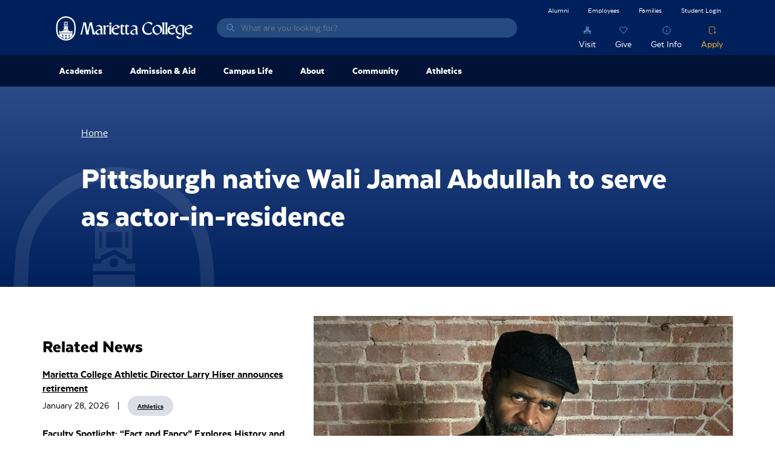

--- FILE ---
content_type: text/html; charset=UTF-8
request_url: https://www.marietta.edu/article/actor-in-residence-abdullah-2023
body_size: 22205
content:

<!DOCTYPE html>
<html lang="en" dir="ltr" prefix="content: http://purl.org/rss/1.0/modules/content/  dc: http://purl.org/dc/terms/  foaf: http://xmlns.com/foaf/0.1/  og: http://ogp.me/ns#  rdfs: http://www.w3.org/2000/01/rdf-schema#  schema: http://schema.org/  sioc: http://rdfs.org/sioc/ns#  sioct: http://rdfs.org/sioc/types#  skos: http://www.w3.org/2004/02/skos/core#  xsd: http://www.w3.org/2001/XMLSchema# ">
  <head>
    <meta charset="utf-8" />
<script>!function(f,b,e,v,n,t,s){if(f.fbq)return;n=f.fbq=function(){n.callMethod? n.callMethod.apply(n,arguments):n.queue.push(arguments)};if(!f._fbq)f._fbq=n;n.push=n;n.loaded=!0;n.version='2.0';n.queue=[];t=b.createElement(e);t.async=!0;t.src=v;s=b.getElementsByTagName(e)[0];s.parentNode.insertBefore(t,s)}(window,document,'script','https://connect.facebook.net/en_US/fbevents.js');fbq('init', "672447039458432");fbq('track', "PageView");fbq("track", "ViewContent", {"content_name":"Pittsburgh native Wali Jamal Abdullah to serve as actor-in-residence","content_type":"article","content_ids":["116684"]});</script>
<meta name="description" content="Wali Jamal Abdullah, a Pittsburgh native and actor/playwright with History’s Flipside Productions, will be in residence at Marietta College from February 3rd-5th. Abdullah will perform August Wilson’s autobiographical one-man play, “How I Learned What I Learned,” while also conducting an acting workshop with students and members of the local theatre community." />
<link rel="canonical" href="https://www.marietta.edu/article/actor-in-residence-abdullah-2023" />
<meta property="og:site_name" content="Marietta College" />
<meta property="og:type" content="article" />
<meta property="og:url" content="https://www.marietta.edu/article/actor-in-residence-abdullah-2023" />
<meta property="og:title" content="Pittsburgh native Wali Jamal Abdullah to serve as actor-in-residence" />
<meta property="og:description" content="Wali Jamal Abdullah, a Pittsburgh native and actor/playwright with History’s Flipside Productions, will be in residence at Marietta College from February 3rd-5th. Abdullah will perform August Wilson’s autobiographical one-man play, “How I Learned What I Learned,” while also conducting an acting workshop with students and members of the local theatre community." />
<meta property="og:image" content="https://www.marietta.edu/sites/default/files/2023-06/wali-headshot.jpg" />
<meta name="twitter:card" content="summary_large_image" />
<meta name="twitter:description" content="Wali Jamal Abdullah, a Pittsburgh native and actor/playwright with History’s Flipside Productions, will be in residence at Marietta College from February 3rd-5th. Abdullah will perform August Wilson’s autobiographical one-man play, “How I Learned What I Learned,” while also conducting an acting workshop with students and members of the local theatre community." />
<meta name="twitter:title" content="Pittsburgh native Wali Jamal Abdullah to serve as actor-in-residence" />
<meta name="twitter:site" content="@MariettaCollege" />
<meta name="twitter:image:alt" content="Wali Jamal Abdullah" />
<meta name="twitter:image" content="https://www.marietta.edu/sites/default/files/2023-06/wali-headshot.jpg" />
<meta name="facebook-domain-verification" content="z8gq72idgy292slqi6cp5r6y3frx2m" />
<meta name="google-site-verification" content="lync4cTrvG9ECwfhdd48p3SWIpiqSoL3E2sGpzuLpYw" />
<meta name="Generator" content="Drupal 10 (https://www.drupal.org)" />
<meta name="MobileOptimized" content="width" />
<meta name="HandheldFriendly" content="true" />
<meta name="viewport" content="width=device-width, initial-scale=1.0" />
<link rel="icon" href="/themes/custom/mariettav3/favicon.png" type="image/png" />
<script>window.a2a_config=window.a2a_config||{};a2a_config.callbacks=[];a2a_config.overlays=[];a2a_config.templates={};</script>

    <title>Wali Jamal Abdullah to serve as actor-in-residence</title>
    <link rel="stylesheet" media="all" href="/sites/default/files/css/css_mCxaecXXmPVZtkcdpVOFNyhAaxMl3iVWz1Uz_30dL5I.css?delta=0&amp;language=en&amp;theme=mariettav3&amp;include=eJyFikEOwjAMBD9kxQcehNzaFaFJjGK3aX5PKQVx47KaHQ0xu1LpSCeEqWpxGGfh6FqvNI5aOWrBL70TKQy7EOS6PCgFutMGsnmKZf6488K099TENAv-cGgyvK79DYLdYoZMNYo7rRc070nAurlkHMgE1ijN8NiQlZckT2ImVpA" />
<link rel="stylesheet" media="all" href="/sites/default/files/css/css_MgUZdxZP5TN5-K48Tobsx8cT3jLma1579qwZzSR5_nM.css?delta=1&amp;language=en&amp;theme=mariettav3&amp;include=eJyFikEOwjAMBD9kxQcehNzaFaFJjGK3aX5PKQVx47KaHQ0xu1LpSCeEqWpxGGfh6FqvNI5aOWrBL70TKQy7EOS6PCgFutMGsnmKZf6488K099TENAv-cGgyvK79DYLdYoZMNYo7rRc070nAurlkHMgE1ijN8NiQlZckT2ImVpA" />

    <script type="application/json" data-drupal-selector="drupal-settings-json">{"path":{"baseUrl":"\/","pathPrefix":"","currentPath":"node\/116684","currentPathIsAdmin":false,"isFront":false,"currentLanguage":"en","themeUrl":"themes\/custom\/mariettav3"},"pluralDelimiter":"\u0003","suppressDeprecationErrors":true,"gtag":{"tagId":"","consentMode":false,"otherIds":[],"events":[],"additionalConfigInfo":[]},"ajaxPageState":{"libraries":"[base64]","theme":"mariettav3","theme_token":null},"ajaxTrustedUrl":{"\/search":true},"gtm":{"tagId":null,"settings":{"data_layer":"dataLayer","include_classes":false,"allowlist_classes":"","blocklist_classes":"","include_environment":false,"environment_id":"","environment_token":""},"tagIds":["GTM-547RQL3R"]},"fitvids":{"selectors":".node\r,.field--name-field-media-oembed-video\r,.field--name-field-media-video-file","custom_vendors":["iframe[src^=\u0022https:\/\/youtu.be\u0022]"],"ignore_selectors":""},"data":{"extlink":{"extTarget":true,"extTargetNoOverride":false,"extNofollow":false,"extNoreferrer":false,"extFollowNoOverride":false,"extClass":"0","extLabel":"(link is external)","extImgClass":false,"extSubdomains":true,"extExclude":"marietta\\.edu","extInclude":"","extCssExclude":".addtoany_list, .social-media-links","extCssExplicit":"","extAlert":false,"extAlertText":"This link will take you to an external web site. We are not responsible for their content.","mailtoClass":"0","mailtoLabel":"(link sends email)","extUseFontAwesome":false,"extIconPlacement":"append","extFaLinkClasses":"fa fa-external-link","extFaMailtoClasses":"fa fa-envelope-o","whitelistedDomains":["https:\/\/www.gomariettacollege.org"]}},"ckeditorAccordion":{"accordionStyle":{"collapseAll":1,"keepRowsOpen":0,"animateAccordionOpenAndClose":1,"openTabsWithHash":1,"allowHtmlInTitles":0}},"field_group":{"html_element":{"mode":"short_teaser","context":"view","settings":{"classes":"","id":"","element":"span","show_label":true,"label_element":"span","label_element_classes":"divider","attributes":"","effect":"none","speed":"fast","show_empty_fields":false}}},"user":{"uid":0,"permissionsHash":"76438eb2038fcc2c8862760cb29b1965ab134075ae0ad9cc9e2fd84d7f268633"}}</script>
<script src="/sites/default/files/js/js_7dSUMvZ55raJEAndhiCsr9hWRn7fu1XRcksZ9XssQTE.js?scope=header&amp;delta=0&amp;language=en&amp;theme=mariettav3&amp;include=eJxdikEOwjAMBD8UJQceVJnYjUxSu3JNaX8PElEVuOzujBYQXUHOBH3E2VQ85ErIrjZBzmrIKula3wsJBjq8sdSE9lyhxY5hZt8Zt9T7Yhb2UFRLo8mhpPKJf47wgONXLmEBY3KH_ZbuTXMdBZquqC8ZnSjSyJufjd5JHVsI"></script>
<script src="/modules/contrib/google_tag/js/gtag.js?t5bcrj"></script>
<script src="/modules/contrib/google_tag/js/gtm.js?t5bcrj"></script>

    <script src="//cdn.bc0a.com/autopilot/f00000000202681/autopilot_sdk.js" defer></script>
  </head>
  <body class="node-116684 node-type--article">
        <a href="#main-content" class="visually-hidden focusable">
      Skip to main content
    </a>
    <noscript><img height="1" width="1" src="https://www.facebook.com/tr?id=672447039458432&amp;ev=PageView&amp;noscript=1" /></noscript><noscript><iframe src="https://www.googletagmanager.com/ns.html?id=GTM-547RQL3R"
                  height="0" width="0" style="display:none;visibility:hidden"></iframe></noscript>

      <div class="dialog-off-canvas-main-canvas" data-off-canvas-main-canvas>
    

<div class="page">
  


<nav class="navbar navbar-expand-lg justify-content-between navbar-light  bg-dark text-light">
      <div class="container d-flex flex-row p-0">
  
                  

  <div class="block block--mariettav3-branding block--system-branding">

  
    

      
  <a href="/" class="navbar-brand block--system-branding" aria-label="Marietta College">
        Marietta College
  </a>

  
  </div>


  <div class="views-exposed-form needs-validation block block--mariettav3-exposedformsearchblock-search" data-drupal-selector="views-exposed-form-search-block-search">

  
    

      
<form action="/search" method="get" id="views-exposed-form-search-block-search" accept-charset="UTF-8" class="form">
  
<div class="js-form-item form-item form-type-textfield js-form-type-textfield form-item-keys js-form-item-keys form-group">
      <label class="form-label" for="edit-keys">Search</label>
  
  
  
  
  
<input data-drupal-selector="edit-keys" type="text" id="edit-keys" name="keys" value="" size="30" maxlength="128" placeholder="What are you looking for?" class="form-textfield form-control">


  
  
  
  
  </div>
<a class="close-link mi-close" href="#"><span class="visually-hidden">Close Search Overlay</span></a><div class="search-overlay"></div><div data-drupal-selector="edit-actions" class="form-actions js-form-wrapper form-wrapper" id="edit-actions"><i class="search-icon mi-before-search-light-blue" aria-hidden="true"></i>

<input data-drupal-selector="edit-submit-search" type="submit" id="edit-submit-search" value="Search" class="js-form-submit form-submit btn btn-grey-old btn-sm">
</div>


</form>

  
  </div>


          
  <button class="navbar-toggler collapsed" type="button" data-bs-toggle="collapse" data-bs-target=".navbar-collapse" aria-controls="navbar-collapse" aria-expanded="false" aria-label="Toggle navigation">
    <span class="navbar-toggler-icon"></span>
  </button>

  <div class="collapse navbar-collapse">
              
                  <div class="ms-auto d-flex flex-column align-items-lg-end">
            

  <div class="d-lg-none block block--mainnavmenumobile">

  
    

      


  


    <ul data-region="navbar_right" class="nav nav-level-1 menu-menu-main-nav-menu nav-pills flex-column flex-lg-row">
                                                                      <li class="nav-item dropdown">
                                                  <a href="/academics" class="nav-link dropdown-toggle" data-bs-toggle="dropdown" data-drupal-link-system-path="node/74256">                <span class="nav-link-title">Academics</span><span class="dropdown-toggle-mobile"></span>
              </a>
                              
<div class="dropdown-menu">
  <div class="dropdown-items">
                                                    <a href="/academic-affairs" class="dropdown-item dropdown dropdown-toggle" data-bs-toggle="dropdown" data-drupal-link-system-path="node/71956">          <span class="nav-link-title">Academic Affairs</span><span class="dropdown-toggle-mobile"></span>
        </a>
        
<div class="dropdown-menu">
  <div class="dropdown-items">
                              <a href="/academic-honors" class="dropdown-item" data-drupal-link-system-path="node/8996">Academic Honors</a>
                                    <a href="/academic-policies" class="dropdown-item" data-drupal-link-system-path="node/72006">Academic Policies</a>
                                    <a href="/course-catalogs" class="dropdown-item" data-drupal-link-system-path="node/72366">Catalogs </a>
                                    <a href="/engaged-learning-programs" class="dropdown-item" data-drupal-link-system-path="node/72571">Engaged Learning Programs</a>
                                    <a href="/records-registration" class="dropdown-item" data-drupal-link-system-path="node/76151">Records Office</a>
                                    <a href="http://www.marietta.edu/directory?name=&amp;department%5B0%5D=731&amp;department%255B%255D=731" class="dropdown-item">Staff</a>
                                    <a href="/student-accounts" class="dropdown-item" data-drupal-link-system-path="node/72406">Student Accounts</a>
                                    <a href="/student-learning-outcomes" class="dropdown-item" data-drupal-link-system-path="node/9306">Student Learning Outcomes</a>
            </div>
  </div>
                                            <a href="/academic-calendar" class="dropdown-item dropdown dropdown-toggle" data-bs-toggle="dropdown" data-drupal-link-system-path="node/8986">          <span class="nav-link-title">Academic Calendar</span><span class="dropdown-toggle-mobile"></span>
        </a>
        
<div class="dropdown-menu">
  <div class="dropdown-items">
                              <a href="/commencement" class="dropdown-item" data-drupal-link-system-path="node/8971">Commencement</a>
                                    <a href="/course-schedule" class="dropdown-item" data-drupal-link-system-path="node/9016">Course Schedule</a>
                                    <a href="/december-graduation" class="dropdown-item" data-drupal-link-system-path="node/8976">December Graduation Celebration</a>
                                    <a href="/founders-day" class="dropdown-item" data-drupal-link-system-path="node/8981">Founders Day</a>
                                    <a href="/summer-session" class="dropdown-item" data-drupal-link-system-path="node/9046">Summer Session</a>
            </div>
  </div>
                                            <a href="/academic-resources" class="dropdown-item dropdown dropdown-toggle" data-bs-toggle="dropdown" data-drupal-link-system-path="node/9011">          <span class="nav-link-title">Academic Centers &amp; Resources</span><span class="dropdown-toggle-mobile"></span>
        </a>
        
<div class="dropdown-menu">
  <div class="dropdown-items">
                              <a href="/academic-resource-center" class="dropdown-item" data-drupal-link-system-path="node/70351">Academic Resource Center</a>
                                    <a href="/accessibility-services" class="dropdown-item" data-drupal-link-system-path="node/70371">Accessibility Services</a>
                                    <a href="/center-entrepreneurship-career-development" class="dropdown-item" data-drupal-link-system-path="node/9331">Center for Entrepreneurship and Career Development</a>
                                    <a href="/communication-resource-center" class="dropdown-item" data-drupal-link-system-path="node/80241">Communication Resource Center</a>
                                                  <a href="https://marietta.ecampus.com/" class="dropdown-item">eCampus Bookstore </a>
                                    <a href="/institute-learning-retirement" class="dropdown-item" data-drupal-link-system-path="node/93981">Institute for Learning in Retirement</a>
                                                  <a href="http://library.marietta.edu/" class="dropdown-item">Legacy Library</a>
                                    <a href="/entrepreneurship-mentors" class="dropdown-item" data-drupal-link-system-path="node/119598">Center for Entrepreneurship and Career Development</a>
                                    <a href="/student-support-information" class="dropdown-item" data-drupal-link-system-path="node/114261">Student Support Information</a>
            </div>
  </div>
                                            <a href="/academic-departments" class="dropdown-item dropdown dropdown-toggle" data-bs-toggle="dropdown" data-drupal-link-system-path="node/69961">          <span class="nav-link-title">Departments</span><span class="dropdown-toggle-mobile"></span>
        </a>
        
<div class="dropdown-menu">
  <div class="dropdown-items">
                              <a href="/art-department" class="dropdown-item" data-drupal-link-system-path="node/70236">Art</a>
                                    <a href="/biology-department" class="dropdown-item" data-drupal-link-system-path="node/73101">Biology and Environmental Science</a>
                                    <a href="/business-economics-department" class="dropdown-item" data-drupal-link-system-path="node/70041">Business &amp; Economics</a>
                                    <a href="/chemistry-biochemistry" class="dropdown-item" data-drupal-link-system-path="node/74041">Chemistry</a>
                                    <a href="/communication-department" class="dropdown-item" data-drupal-link-system-path="node/70276">Communication</a>
                                    <a href="/education-department" class="dropdown-item" data-drupal-link-system-path="node/72741">Education</a>
                                    <a href="/english-department" class="dropdown-item" data-drupal-link-system-path="node/72736">English</a>
                                    <a href="/entrepreneurship-department" class="dropdown-item" data-drupal-link-system-path="node/74151">Entrepreneurship</a>
                                    <a href="/history-department" class="dropdown-item" data-drupal-link-system-path="node/72661">History, Philosophy, &amp; Religion</a>
                                    <a href="/mcis-department" class="dropdown-item" data-drupal-link-system-path="node/73961">Mathematics and Computer Science</a>
                                    <a href="/mcdonough-center" class="dropdown-item" data-drupal-link-system-path="node/71241">McDonough Leadership Center</a>
                                    <a href="/music-department" class="dropdown-item" data-drupal-link-system-path="node/74166">Music</a>
                                    <a href="/petro-department" class="dropdown-item" data-drupal-link-system-path="node/71981">Petroleum Engineering and Geology</a>
                                    <a href="/pa-program" class="dropdown-item" data-drupal-link-system-path="node/356">Physician Assistant Studies</a>
                                    <a href="/physics-department" class="dropdown-item" data-drupal-link-system-path="node/74106">Physics</a>
                                    <a href="/political-science-department" class="dropdown-item" data-drupal-link-system-path="node/71451">Political Science</a>
                                    <a href="/psychology-department" class="dropdown-item" data-drupal-link-system-path="node/72496">Psychology</a>
                                    <a href="/sports-medicine-department" class="dropdown-item" data-drupal-link-system-path="node/73011">Sports Medicine</a>
                                    <a href="/theatre-department" class="dropdown-item" data-drupal-link-system-path="node/74281">Theatre</a>
            </div>
  </div>
            </div>
      <div class="ctas">
                      <a href="/find-program" class="cta-item mi-above-certificate-light-blue" data-drupal-link-system-path="node/22">Find a Program</a>
                  </div>
  </div>
                                            </li>
                                              <li class="nav-item dropdown">
                                                  <a href="/future-students" class="nav-link dropdown-toggle" data-bs-toggle="dropdown" data-drupal-link-system-path="node/74461">                <span class="nav-link-title">Admission &amp; Aid</span><span class="dropdown-toggle-mobile"></span>
              </a>
                              
<div class="dropdown-menu">
  <div class="dropdown-items">
                                                    <a href="/accepted" class="dropdown-item dropdown dropdown-toggle" data-bs-toggle="dropdown" data-drupal-link-system-path="node/9066">          <span class="nav-link-title">Accepted Students</span><span class="dropdown-toggle-mobile"></span>
        </a>
        
<div class="dropdown-menu">
  <div class="dropdown-items">
                                            <a href="https://isweb.marietta.edu/mcdeposits/default.aspx" class="dropdown-item">$200 Enrollment Deposit</a>
                                    <a href="/fall-accepted-student-checklist" class="dropdown-item" data-drupal-link-system-path="node/84876">Fall Deposited Checklist</a>
                                    <a href="/international-accepted-checklist" class="dropdown-item" data-drupal-link-system-path="node/101126">International Accepted Checklist</a>
                                    <a href="/spring-accepted-checklist" class="dropdown-item" data-drupal-link-system-path="node/97156">Spring Accepted Checklist</a>
                                    <a href="/transfer-accepted-checklist" class="dropdown-item" data-drupal-link-system-path="node/100826">Transfer Checklist</a>
                                    <a href="/exploratory-students" class="dropdown-item" data-drupal-link-system-path="node/9506">Undecided Students</a>
            </div>
  </div>
                                            <a href="/apply" class="dropdown-item dropdown dropdown-toggle" data-bs-toggle="dropdown" data-drupal-link-system-path="node/13">          <span class="nav-link-title">Apply</span><span class="dropdown-toggle-mobile"></span>
        </a>
        
<div class="dropdown-menu">
  <div class="dropdown-items">
                                            <a href="/apply" class="dropdown-item" data-drupal-link-system-path="node/13">How to Apply</a>
                                    <a href="/test-optional-admission-faq" class="dropdown-item" data-drupal-link-system-path="node/110661">Test Optional Admission FAQ</a>
                                    <a href="/transfer-students" class="dropdown-item" data-drupal-link-system-path="node/9101">Transfer Students</a>
                                                  <a href="/veterans" class="dropdown-item" data-drupal-link-system-path="node/117065">Veterans Services</a>
            </div>
  </div>
                                    <a href="/ccp" class="dropdown-item" data-drupal-link-system-path="node/112386">College Credit Plus (CCP)</a>
                                            <a href="/continuing-education" class="dropdown-item dropdown dropdown-toggle" data-bs-toggle="dropdown" data-drupal-link-system-path="node/9076">          <span class="nav-link-title">Continuing Education</span><span class="dropdown-toggle-mobile"></span>
        </a>
        
<div class="dropdown-menu">
  <div class="dropdown-items">
                              <a href="/program/general-studies" class="dropdown-item" data-drupal-link-system-path="node/75321">General Studies</a>
            </div>
  </div>
                                                  <a href="https://www.marietta.edu/grants" class="dropdown-item">Federal &amp; State Aid Information</a>
                                    <a href="/meet-admission" class="dropdown-item" data-drupal-link-system-path="node/115787">Meet Your Admission Counselor</a>
                                            <a href="/tuition-financial-aid" class="dropdown-item dropdown dropdown-toggle" data-bs-toggle="dropdown" data-drupal-link-system-path="node/9111">          <span class="nav-link-title">Tuition &amp; Financial Aid</span><span class="dropdown-toggle-mobile"></span>
        </a>
        
<div class="dropdown-menu">
  <div class="dropdown-items">
                              <a href="/consumer-information-disclosures" class="dropdown-item" data-drupal-link-system-path="node/75406">Consumer Information &amp; Disclosures</a>
                                    <a href="/cost-attendance" class="dropdown-item" data-drupal-link-system-path="node/9121">Cost of Attendance</a>
                                    <a href="/default-rate" class="dropdown-item" data-drupal-link-system-path="node/100581">Default Rate</a>
                                    <a href="/forms" class="dropdown-item" data-drupal-link-system-path="node/9126">Forms</a>
                                    <a href="/scholarships" class="dropdown-item" data-drupal-link-system-path="node/9146">Scholarships &amp; Grants</a>
                                    <a href="/fa-special-appeal" class="dropdown-item" data-drupal-link-system-path="node/90611">Special Circumstances Appeal</a>
                                    <a href="/title-iv" class="dropdown-item" data-drupal-link-system-path="node/69971">Title IV Policy</a>
                                    <a href="/admission-aid/tuition-financial-aid/va-benefits" class="dropdown-item" data-drupal-link-system-path="node/115875">VA Benefits</a>
                                    <a href="/fa-cover-everything" class="dropdown-item" data-drupal-link-system-path="node/9156">When Financial Aid Doesn&#039;t Cover Everything</a>
                                    <a href="/how-apply-financial-aid" class="dropdown-item" data-drupal-link-system-path="node/9136">Apply For Aid</a>
                                    <a href="/loans" class="dropdown-item" data-drupal-link-system-path="node/9141">Loans</a>
            </div>
  </div>
                                            <a href="/visit" class="dropdown-item dropdown dropdown-toggle" data-bs-toggle="dropdown" data-drupal-link-system-path="node/8961">          <span class="nav-link-title">Visiting &amp; Directions</span><span class="dropdown-toggle-mobile"></span>
        </a>
        
<div class="dropdown-menu">
  <div class="dropdown-items">
                              <a href="/2025-navy-blue-white-day" class="dropdown-item" data-drupal-link-system-path="node/118752">Navy Blue &amp; White Day</a>
            </div>
  </div>
            </div>
      <div class="ctas">
                      <a href="/future-students" class="cta-item mi-above-certificate-light-blue" data-drupal-link-system-path="node/74461">Admission &amp; Aid</a>
                              <a href="/visit" class="cta-item mi-above-campus-light-blue" data-drupal-link-system-path="node/8961">Visit</a>
                  </div>
  </div>
                                            </li>
                                              <li class="nav-item dropdown">
                                                  <a href="/life-marietta" class="nav-link dropdown-toggle" data-bs-toggle="dropdown" data-drupal-link-system-path="node/29">                <span class="nav-link-title">Campus Life</span><span class="dropdown-toggle-mobile"></span>
              </a>
                              
<div class="dropdown-menu">
  <div class="dropdown-items">
                                            <a href="/center-health-and-wellness" class="dropdown-item" data-drupal-link-system-path="node/71326">Center for Health and Wellness</a>
                                            <a href="/office-community-living" class="dropdown-item dropdown dropdown-toggle" data-bs-toggle="dropdown" data-drupal-link-system-path="node/74276">          <span class="nav-link-title">Community Living &amp; Housing</span><span class="dropdown-toggle-mobile"></span>
        </a>
        
<div class="dropdown-menu">
  <div class="dropdown-items">
                                            <a href="/about-your-room" class="dropdown-item" data-drupal-link-system-path="node/9576">About Your Room</a>
                                    <a href="/housing" class="dropdown-item" data-drupal-link-system-path="node/9596">Housing</a>
                                    <a href="/tuition-billing-schedule" class="dropdown-item" data-drupal-link-system-path="node/9431">Room Rates</a>
                                                  <a href="/roommate-tips" class="dropdown-item" data-drupal-link-system-path="node/9606">Roommate Tips</a>
                                                  <a href="https://marietta-residence.symplicity.com" class="dropdown-item">Selection </a>
                                                  <a href="/what-bring-campus" class="dropdown-item" data-drupal-link-system-path="node/9611">What to Bring</a>
            </div>
  </div>
                                            <a href="/first-year-experience" class="dropdown-item dropdown dropdown-toggle" data-bs-toggle="dropdown" data-drupal-link-system-path="node/74506">          <span class="nav-link-title">First Year Experience</span><span class="dropdown-toggle-mobile"></span>
        </a>
        
<div class="dropdown-menu">
  <div class="dropdown-items">
                              <a href="/piosoar" class="dropdown-item" data-drupal-link-system-path="node/77536">PioSOAR</a>
                                    <a href="/welcome-home" class="dropdown-item" data-drupal-link-system-path="node/72821">H.O.M.E.</a>
                                    <a href="/fye-trip" class="dropdown-item" data-drupal-link-system-path="node/86566">First Year Experience Trip</a>
            </div>
  </div>
                                                          <a href="/college-police-department" class="dropdown-item dropdown dropdown-toggle" data-bs-toggle="dropdown" data-drupal-link-system-path="node/70221">          <span class="nav-link-title">Marietta College Police Department</span><span class="dropdown-toggle-mobile"></span>
        </a>
        
<div class="dropdown-menu">
  <div class="dropdown-items">
                              <a href="/crime-statistics" class="dropdown-item" data-drupal-link-system-path="node/71286">Campus Crime Statistics</a>
                                                  <a href="/mcpd-employment" class="dropdown-item" data-drupal-link-system-path="node/71271">Employment</a>
                                                  <a href="http://www.marietta.edu/directory?name=&amp;department%5B0%5D=796" class="dropdown-item">MCPD Staff</a>
                                    <a href="/parking-vehicles" class="dropdown-item" data-drupal-link-system-path="node/9616">Parking</a>
                                    <a href="/report-crime-complaint" class="dropdown-item" data-drupal-link-system-path="node/76671">Report a Crime or Complaint</a>
            </div>
  </div>
                                                          <a href="/office-campus-involvement" class="dropdown-item dropdown dropdown-toggle" data-bs-toggle="dropdown" data-drupal-link-system-path="node/72751">          <span class="nav-link-title">Office of Campus Involvement</span><span class="dropdown-toggle-mobile"></span>
        </a>
        
<div class="dropdown-menu">
  <div class="dropdown-items">
                                            <a href="/greek-life" class="dropdown-item" data-drupal-link-system-path="node/72781">Greek Life</a>
                                    <a href="/pac" class="dropdown-item" data-drupal-link-system-path="node/72761">PAC</a>
                                                  <a href="/student-orgs" class="dropdown-item" data-drupal-link-system-path="node/72756">Student Organizations</a>
            </div>
  </div>
                                                  <a href="/office-student-connections-outreach" class="dropdown-item" data-drupal-link-system-path="node/631">Office of Student Connections and Outreach</a>
                                            <a href="/veterans-rotc" class="dropdown-item dropdown dropdown-toggle" data-bs-toggle="dropdown" data-drupal-link-system-path="node/118059">          <span class="nav-link-title">ROTC and Veterans Services</span><span class="dropdown-toggle-mobile"></span>
        </a>
        
<div class="dropdown-menu">
  <div class="dropdown-items">
                              <a href="/ROTC" class="dropdown-item" data-drupal-link-system-path="node/118054">ROTC | Air Force &amp; Space Force</a>
                                    <a href="/veterans" class="dropdown-item" data-drupal-link-system-path="node/117065">Veterans Services</a>
            </div>
  </div>
                                    <a href="/safety-well-being-campus" class="dropdown-item" data-drupal-link-system-path="node/71311">Safety &amp; Emergencies</a>
                                            <a href="/student-life" class="dropdown-item dropdown dropdown-toggle" data-bs-toggle="dropdown" data-drupal-link-system-path="node/72746">          <span class="nav-link-title">Student Life</span><span class="dropdown-toggle-mobile"></span>
        </a>
        
<div class="dropdown-menu">
  <div class="dropdown-items">
                              <a href="/commuter-students" class="dropdown-item" data-drupal-link-system-path="node/9561">Commuter Students</a>
                                    <a href="https://mariettadining.nutrislice.com/" target="_blank" class="dropdown-item">Dining</a>
                                                  <a href="https://help.marietta.edu/" class="dropdown-item">Information Technology</a>
                                                  <a href="/mailroom" class="dropdown-item" data-drupal-link-system-path="node/72891">Mailroom</a>
                                    <a href="/student-life-faq" class="dropdown-item" data-drupal-link-system-path="node/9566">Student Life FAQ</a>
                                    <a href="/title-ix" class="dropdown-item" data-drupal-link-system-path="node/71321">Title IX</a>
                                                  <a href="/voting" class="dropdown-item" data-drupal-link-system-path="node/9661">Voting</a>
            </div>
  </div>
            </div>
      <div class="ctas">
                      <a href="/life-marietta" class="cta-item mi-above-campus-light-blue" data-drupal-link-system-path="node/29">Campus Life Home</a>
                  </div>
  </div>
                                            </li>
                                              <li class="nav-item dropdown">
                                                  <a href="/about" class="nav-link dropdown-toggle" data-bs-toggle="dropdown" data-drupal-link-system-path="node/8906">                <span class="nav-link-title">About</span><span class="dropdown-toggle-mobile"></span>
              </a>
                              
<div class="dropdown-menu">
  <div class="dropdown-items">
                              <a href="/accreditation" class="dropdown-item" data-drupal-link-system-path="node/119454">Accreditation</a>
                                    <a href="/about/contact-marietta" class="dropdown-item" data-drupal-link-system-path="node/117317">Contact Marietta College</a>
                                    <a href="/city-regional-info" class="dropdown-item" data-drupal-link-system-path="node/8911">City and Regional Information</a>
                                            <a href="/marietta-history" class="dropdown-item dropdown dropdown-toggle" data-bs-toggle="dropdown" data-drupal-link-system-path="node/70741">          <span class="nav-link-title">The History of Marietta College</span><span class="dropdown-toggle-mobile"></span>
        </a>
        
<div class="dropdown-menu">
  <div class="dropdown-items">
                              <a href="/anniversaries" class="dropdown-item" data-drupal-link-system-path="node/70806">Anniversaries</a>
                                    <a href="/cultural-events" class="dropdown-item" data-drupal-link-system-path="node/70786">Cultural Events</a>
                                    <a href="/david-mccullough-pioneers" class="dropdown-item" data-drupal-link-system-path="node/101201">David McCullough - The Pioneers</a>
                                    <a href="/famous-visitors" class="dropdown-item" data-drupal-link-system-path="node/70761">Famous Visitors</a>
                                    <a href="/honorary-degrees" class="dropdown-item" data-drupal-link-system-path="node/70766">Honorary Degrees</a>
                                    <a href="/mccoy-professors" class="dropdown-item" data-drupal-link-system-path="node/70771">McCoy Professors</a>
                                    <a href="/student-body-presidents" class="dropdown-item" data-drupal-link-system-path="node/70776">Student Body Presidents</a>
            </div>
  </div>
                                    <a href="/mission-core-values" class="dropdown-item" data-drupal-link-system-path="node/8921">Mission &amp; Core Values</a>
                                            <a href="https://www.marietta.edu/office-president" class="dropdown-item dropdown dropdown-toggle" data-bs-toggle="dropdown">          <span class="nav-link-title">Office of the President</span><span class="dropdown-toggle-mobile"></span>
        </a>
        
<div class="dropdown-menu">
  <div class="dropdown-items">
                              <a href="/trustees" title="Trustees" class="dropdown-item" data-drupal-link-system-path="node/119600">Marietta College Board of Trustees</a>
            </div>
  </div>
                                    <a href="/more-history-make" class="dropdown-item" data-drupal-link-system-path="node/119230">Strategic Plan: More History to Make</a>
                                    <a href="/notable-alumni" title="Notable Marietta College Alumni" class="dropdown-item">Notable Alumni</a>
                                    <a href="/about/our-facilities" class="dropdown-item" data-drupal-link-system-path="node/117947">Our Facilities</a>
                                    <a href="/outcomes" class="dropdown-item" data-drupal-link-system-path="node/117150">Outcomes</a>
                                    <a href="/outstanding-faculty" class="dropdown-item" data-drupal-link-system-path="node/9296">Outstanding Faculty</a>
                                    <a href="/rankings-success" class="dropdown-item" data-drupal-link-system-path="node/9291">Rankings Success</a>
                                    <a href="/marietta-effect" class="dropdown-item" data-drupal-link-system-path="node/70181">The Marietta Effect</a>
                                            <a href="/traditions" class="dropdown-item dropdown dropdown-toggle" data-bs-toggle="dropdown" data-drupal-link-system-path="node/70831">          <span class="nav-link-title">Traditions</span><span class="dropdown-toggle-mobile"></span>
        </a>
        
<div class="dropdown-menu">
  <div class="dropdown-items">
                              <a href="/alma-mater" class="dropdown-item" data-drupal-link-system-path="node/8926">Alma Mater</a>
                                    <a href="/college-seal" class="dropdown-item" data-drupal-link-system-path="node/8956">College Seal</a>
                                    <a href="/school-colors" class="dropdown-item" data-drupal-link-system-path="node/8931">School Colors</a>
                                    <a href="/doo-dah-day" class="dropdown-item" data-drupal-link-system-path="node/8936">Doo Dah Day</a>
                                    <a href="/messiah-concert" class="dropdown-item" data-drupal-link-system-path="node/8941">Messiah Concert</a>
                                    <a href="/nickname" class="dropdown-item" data-drupal-link-system-path="node/8946">Nickname</a>
                                    <a href="/traditions-homecoming" class="dropdown-item" data-drupal-link-system-path="node/82656">Homecoming</a>
                                    <a href="/rock" class="dropdown-item" data-drupal-link-system-path="node/8951">The Rock</a>
            </div>
  </div>
                                    <a href="/why-marietta" class="dropdown-item" data-drupal-link-system-path="node/9551">Why Marietta?</a>
            </div>
      <div class="ctas">
                      <a href="/about" class="cta-item mi-above-campus-light-blue" data-drupal-link-system-path="node/8906">About Marietta College</a>
                  </div>
  </div>
                                            </li>
                                              <li class="nav-item dropdown">
                                                  <a href="/marietta-college-community" class="nav-link dropdown-toggle" data-bs-toggle="dropdown" data-drupal-link-system-path="node/119329">                <span class="nav-link-title">Community</span><span class="dropdown-toggle-mobile"></span>
              </a>
                              
<div class="dropdown-menu">
  <div class="dropdown-items">
                              <a href="https://www.marietta.edu/events?from_date=&amp;to_date=&amp;category%5B0%5D=86&amp;category%5B1%5D=31&amp;items_per_page=24&amp;sort_by=date" class="dropdown-item">Community Events Calendar</a>
                                    <a href="/planetarium" class="dropdown-item" data-drupal-link-system-path="node/72221">Anderson-Hancock Planetarium</a>
                                    <a href="https://www.marietta.edu/center-appalachian-innovation" class="dropdown-item">Center for Appalachian Innovation</a>
                                            <a href="/fine-arts" class="dropdown-item dropdown dropdown-toggle" data-bs-toggle="dropdown" data-drupal-link-system-path="node/70841">          <span class="nav-link-title">Arts &amp; Culture</span><span class="dropdown-toggle-mobile"></span>
        </a>
        
<div class="dropdown-menu">
  <div class="dropdown-items">
                              <a href="/esbenshade-series" title="Bringing lectures, performing artists, and programs to the campus and community since 1980" class="dropdown-item" data-drupal-link-system-path="node/70846">Esbenshade Series</a>
                                    <a href="/music-performances" class="dropdown-item" data-drupal-link-system-path="node/119416">Music Performances</a>
                                    <a href="/theatre-season" class="dropdown-item" data-drupal-link-system-path="node/106776">Theatre Schedule</a>
                                    <a href="https://www.marietta.edu/multicultural-festival" title="Annual student-coordinated festival sharing the many cultures within the College Community" class="dropdown-item">Multicultural Festival</a>
            </div>
  </div>
                                            <a href="/educational-offerings" class="dropdown-item dropdown dropdown-toggle" data-bs-toggle="dropdown">          <span class="nav-link-title">Learning Hub</span><span class="dropdown-toggle-mobile"></span>
        </a>
        
<div class="dropdown-menu">
  <div class="dropdown-items">
                              <a href="https://www.marietta.edu/institute-learning-retirement" class="dropdown-item">Institute for Learning in Retirement</a>
                                    <a href="https://www.marietta.edu/academics/academic-affairs/engaged-learning-programs/landmark-experience-day" class="dropdown-item">Landmark Experience Day</a>
                                    <a href="/workforce-development-career-training" class="dropdown-item" data-drupal-link-system-path="node/119121">Workforce Development &amp; Career Training</a>
            </div>
  </div>
                                    <a href="https://www.marietta.edu/nonprofits-lead" class="dropdown-item">Nonprofits LEAD</a>
                                    <a href="/conference-events" class="dropdown-item" data-drupal-link-system-path="node/116278">Summer Camps &amp; Events</a>
            </div>
  </div>
                                            </li>
                                              <li class="nav-item">
                      <a href="http://pioneers.marietta.edu" class="nav-link">Athletics</a>
                  </li>
            </ul>

  
  </div>


  <div class="block block--topmenu">

  
    

      


  


    <ul class="nav nav-level-1 menu-top-menu">
                                                    <li class="nav-item">
                      <a href="/alumni" class="nav-link" data-drupal-link-system-path="node/84181">Alumni</a>
                  </li>
                                              <li class="nav-item">
                      <a href="/faculty-staff" class="nav-link" data-drupal-link-system-path="node/70001">Employees</a>
                  </li>
                                              <li class="nav-item">
                      <a href="/parents-families" class="nav-link" data-drupal-link-system-path="node/70206">Families</a>
                  </li>
                                                                <li class="navbar-text nav-item dropdown">
                                                  <span class="nav-link dropdown-toggle" data-bs-toggle="dropdown">                <span class="nav-link-title">Student Login</span><span class="dropdown-toggle-mobile"></span>
              </span>
                              
<div class="dropdown-menu">
  <div class="dropdown-items">
                                            <a href="https://mymc.marietta.edu" class="dropdown-item">MyMarietta</a>
                                                  <a href="https://selfservice.marietta.edu/" class="dropdown-item">Self-Service Portal</a>
            </div>
  </div>
                                            </li>
            </ul>

  
  </div>

  <div class="block block--mariettav3-headermenu block--system-menu">

  
    

            


  


    <ul class="nav nav-level-1 menu-menu-header-menu">
                                                                      <li class="nav-item">
                      <a href="/visit" class="mi-above-campus-light-blue nav-link" data-drupal-link-system-path="node/8961">Visit</a>
                  </li>
                                                                <li class="nav-item">
                      <a href="/give" class="mi-above-give-light-blue nav-link" data-drupal-link-system-path="node/6">Give</a>
                  </li>
                                                                <li class="nav-item">
                      <a href="/request-information" class="mi-above-info-light-blue nav-link" data-drupal-link-system-path="node/118494">Get Info</a>
                  </li>
                                                                <li class="nav-item">
                      <a href="/apply?banner=" class="text-yellow mi-above-apply-yellow nav-link" data-drupal-link-query="{&quot;banner&quot;:&quot;&quot;}" data-drupal-link-system-path="node/13">Apply</a>
                  </li>
            </ul>

      
  </div>


        </div>
            </div>

      </div>
  </nav>
<nav class="navbar-bottom">
      <div class="container d-flex flex-row flex-wrap">
                  <div class="d-none d-lg-block me-auto">
            
  <div class="block block--mariettav3-mainnavmenu-2 block--system-menu">

  
    

            


  


    <ul data-region="navbar_bottom" class="nav nav-level-1 menu-menu-main-nav-menu nav-pills flex-column flex-lg-row">
                                                                      <li class="nav-item dropdown">
                                                  <a href="/academics" class="nav-link dropdown-toggle" data-bs-toggle="dropdown" data-drupal-link-system-path="node/74256">                <span class="nav-link-title">Academics</span><span class="dropdown-toggle-mobile"></span>
              </a>
                              
<div class="dropdown-menu">
  <div class="dropdown-items">
                                                    <a href="/academic-affairs" class="dropdown-item dropdown dropdown-toggle" data-bs-toggle="dropdown" data-drupal-link-system-path="node/71956">          <span class="nav-link-title">Academic Affairs</span><span class="dropdown-toggle-mobile"></span>
        </a>
        
<div class="dropdown-menu">
  <div class="dropdown-items">
                              <a href="/academic-honors" class="dropdown-item" data-drupal-link-system-path="node/8996">Academic Honors</a>
                                    <a href="/academic-policies" class="dropdown-item" data-drupal-link-system-path="node/72006">Academic Policies</a>
                                    <a href="/course-catalogs" class="dropdown-item" data-drupal-link-system-path="node/72366">Catalogs </a>
                                    <a href="/engaged-learning-programs" class="dropdown-item" data-drupal-link-system-path="node/72571">Engaged Learning Programs</a>
                                    <a href="/records-registration" class="dropdown-item" data-drupal-link-system-path="node/76151">Records Office</a>
                                    <a href="http://www.marietta.edu/directory?name=&amp;department%5B0%5D=731&amp;department%255B%255D=731" class="dropdown-item">Staff</a>
                                    <a href="/student-accounts" class="dropdown-item" data-drupal-link-system-path="node/72406">Student Accounts</a>
                                    <a href="/student-learning-outcomes" class="dropdown-item" data-drupal-link-system-path="node/9306">Student Learning Outcomes</a>
            </div>
  </div>
                                            <a href="/academic-calendar" class="dropdown-item dropdown dropdown-toggle" data-bs-toggle="dropdown" data-drupal-link-system-path="node/8986">          <span class="nav-link-title">Academic Calendar</span><span class="dropdown-toggle-mobile"></span>
        </a>
        
<div class="dropdown-menu">
  <div class="dropdown-items">
                              <a href="/commencement" class="dropdown-item" data-drupal-link-system-path="node/8971">Commencement</a>
                                    <a href="/course-schedule" class="dropdown-item" data-drupal-link-system-path="node/9016">Course Schedule</a>
                                    <a href="/december-graduation" class="dropdown-item" data-drupal-link-system-path="node/8976">December Graduation Celebration</a>
                                    <a href="/founders-day" class="dropdown-item" data-drupal-link-system-path="node/8981">Founders Day</a>
                                    <a href="/summer-session" class="dropdown-item" data-drupal-link-system-path="node/9046">Summer Session</a>
            </div>
  </div>
                                            <a href="/academic-resources" class="dropdown-item dropdown dropdown-toggle" data-bs-toggle="dropdown" data-drupal-link-system-path="node/9011">          <span class="nav-link-title">Academic Centers &amp; Resources</span><span class="dropdown-toggle-mobile"></span>
        </a>
        
<div class="dropdown-menu">
  <div class="dropdown-items">
                              <a href="/academic-resource-center" class="dropdown-item" data-drupal-link-system-path="node/70351">Academic Resource Center</a>
                                    <a href="/accessibility-services" class="dropdown-item" data-drupal-link-system-path="node/70371">Accessibility Services</a>
                                    <a href="/center-entrepreneurship-career-development" class="dropdown-item" data-drupal-link-system-path="node/9331">Center for Entrepreneurship and Career Development</a>
                                    <a href="/communication-resource-center" class="dropdown-item" data-drupal-link-system-path="node/80241">Communication Resource Center</a>
                                                  <a href="https://marietta.ecampus.com/" class="dropdown-item">eCampus Bookstore </a>
                                    <a href="/institute-learning-retirement" class="dropdown-item" data-drupal-link-system-path="node/93981">Institute for Learning in Retirement</a>
                                                  <a href="http://library.marietta.edu/" class="dropdown-item">Legacy Library</a>
                                    <a href="/entrepreneurship-mentors" class="dropdown-item" data-drupal-link-system-path="node/119598">Center for Entrepreneurship and Career Development</a>
                                    <a href="/student-support-information" class="dropdown-item" data-drupal-link-system-path="node/114261">Student Support Information</a>
            </div>
  </div>
                                            <a href="/academic-departments" class="dropdown-item dropdown dropdown-toggle" data-bs-toggle="dropdown" data-drupal-link-system-path="node/69961">          <span class="nav-link-title">Departments</span><span class="dropdown-toggle-mobile"></span>
        </a>
        
<div class="dropdown-menu">
  <div class="dropdown-items">
                              <a href="/art-department" class="dropdown-item" data-drupal-link-system-path="node/70236">Art</a>
                                    <a href="/biology-department" class="dropdown-item" data-drupal-link-system-path="node/73101">Biology and Environmental Science</a>
                                    <a href="/business-economics-department" class="dropdown-item" data-drupal-link-system-path="node/70041">Business &amp; Economics</a>
                                    <a href="/chemistry-biochemistry" class="dropdown-item" data-drupal-link-system-path="node/74041">Chemistry</a>
                                    <a href="/communication-department" class="dropdown-item" data-drupal-link-system-path="node/70276">Communication</a>
                                    <a href="/education-department" class="dropdown-item" data-drupal-link-system-path="node/72741">Education</a>
                                    <a href="/english-department" class="dropdown-item" data-drupal-link-system-path="node/72736">English</a>
                                    <a href="/entrepreneurship-department" class="dropdown-item" data-drupal-link-system-path="node/74151">Entrepreneurship</a>
                                    <a href="/history-department" class="dropdown-item" data-drupal-link-system-path="node/72661">History, Philosophy, &amp; Religion</a>
                                    <a href="/mcis-department" class="dropdown-item" data-drupal-link-system-path="node/73961">Mathematics and Computer Science</a>
                                    <a href="/mcdonough-center" class="dropdown-item" data-drupal-link-system-path="node/71241">McDonough Leadership Center</a>
                                    <a href="/music-department" class="dropdown-item" data-drupal-link-system-path="node/74166">Music</a>
                                    <a href="/petro-department" class="dropdown-item" data-drupal-link-system-path="node/71981">Petroleum Engineering and Geology</a>
                                    <a href="/pa-program" class="dropdown-item" data-drupal-link-system-path="node/356">Physician Assistant Studies</a>
                                    <a href="/physics-department" class="dropdown-item" data-drupal-link-system-path="node/74106">Physics</a>
                                    <a href="/political-science-department" class="dropdown-item" data-drupal-link-system-path="node/71451">Political Science</a>
                                    <a href="/psychology-department" class="dropdown-item" data-drupal-link-system-path="node/72496">Psychology</a>
                                    <a href="/sports-medicine-department" class="dropdown-item" data-drupal-link-system-path="node/73011">Sports Medicine</a>
                                    <a href="/theatre-department" class="dropdown-item" data-drupal-link-system-path="node/74281">Theatre</a>
            </div>
  </div>
            </div>
      <div class="ctas">
                      <a href="/find-program" class="cta-item mi-above-certificate-light-blue" data-drupal-link-system-path="node/22">Find a Program</a>
                  </div>
  </div>
                                            </li>
                                              <li class="nav-item dropdown">
                                                  <a href="/future-students" class="nav-link dropdown-toggle" data-bs-toggle="dropdown" data-drupal-link-system-path="node/74461">                <span class="nav-link-title">Admission &amp; Aid</span><span class="dropdown-toggle-mobile"></span>
              </a>
                              
<div class="dropdown-menu">
  <div class="dropdown-items">
                                                    <a href="/accepted" class="dropdown-item dropdown dropdown-toggle" data-bs-toggle="dropdown" data-drupal-link-system-path="node/9066">          <span class="nav-link-title">Accepted Students</span><span class="dropdown-toggle-mobile"></span>
        </a>
        
<div class="dropdown-menu">
  <div class="dropdown-items">
                                            <a href="https://isweb.marietta.edu/mcdeposits/default.aspx" class="dropdown-item">$200 Enrollment Deposit</a>
                                    <a href="/fall-accepted-student-checklist" class="dropdown-item" data-drupal-link-system-path="node/84876">Fall Deposited Checklist</a>
                                    <a href="/international-accepted-checklist" class="dropdown-item" data-drupal-link-system-path="node/101126">International Accepted Checklist</a>
                                    <a href="/spring-accepted-checklist" class="dropdown-item" data-drupal-link-system-path="node/97156">Spring Accepted Checklist</a>
                                    <a href="/transfer-accepted-checklist" class="dropdown-item" data-drupal-link-system-path="node/100826">Transfer Checklist</a>
                                    <a href="/exploratory-students" class="dropdown-item" data-drupal-link-system-path="node/9506">Undecided Students</a>
            </div>
  </div>
                                            <a href="/apply" class="dropdown-item dropdown dropdown-toggle" data-bs-toggle="dropdown" data-drupal-link-system-path="node/13">          <span class="nav-link-title">Apply</span><span class="dropdown-toggle-mobile"></span>
        </a>
        
<div class="dropdown-menu">
  <div class="dropdown-items">
                                            <a href="/apply" class="dropdown-item" data-drupal-link-system-path="node/13">How to Apply</a>
                                    <a href="/test-optional-admission-faq" class="dropdown-item" data-drupal-link-system-path="node/110661">Test Optional Admission FAQ</a>
                                    <a href="/transfer-students" class="dropdown-item" data-drupal-link-system-path="node/9101">Transfer Students</a>
                                                  <a href="/veterans" class="dropdown-item" data-drupal-link-system-path="node/117065">Veterans Services</a>
            </div>
  </div>
                                    <a href="/ccp" class="dropdown-item" data-drupal-link-system-path="node/112386">College Credit Plus (CCP)</a>
                                            <a href="/continuing-education" class="dropdown-item dropdown dropdown-toggle" data-bs-toggle="dropdown" data-drupal-link-system-path="node/9076">          <span class="nav-link-title">Continuing Education</span><span class="dropdown-toggle-mobile"></span>
        </a>
        
<div class="dropdown-menu">
  <div class="dropdown-items">
                              <a href="/program/general-studies" class="dropdown-item" data-drupal-link-system-path="node/75321">General Studies</a>
            </div>
  </div>
                                                  <a href="https://www.marietta.edu/grants" class="dropdown-item">Federal &amp; State Aid Information</a>
                                    <a href="/meet-admission" class="dropdown-item" data-drupal-link-system-path="node/115787">Meet Your Admission Counselor</a>
                                            <a href="/tuition-financial-aid" class="dropdown-item dropdown dropdown-toggle" data-bs-toggle="dropdown" data-drupal-link-system-path="node/9111">          <span class="nav-link-title">Tuition &amp; Financial Aid</span><span class="dropdown-toggle-mobile"></span>
        </a>
        
<div class="dropdown-menu">
  <div class="dropdown-items">
                              <a href="/consumer-information-disclosures" class="dropdown-item" data-drupal-link-system-path="node/75406">Consumer Information &amp; Disclosures</a>
                                    <a href="/cost-attendance" class="dropdown-item" data-drupal-link-system-path="node/9121">Cost of Attendance</a>
                                    <a href="/default-rate" class="dropdown-item" data-drupal-link-system-path="node/100581">Default Rate</a>
                                    <a href="/forms" class="dropdown-item" data-drupal-link-system-path="node/9126">Forms</a>
                                    <a href="/scholarships" class="dropdown-item" data-drupal-link-system-path="node/9146">Scholarships &amp; Grants</a>
                                    <a href="/fa-special-appeal" class="dropdown-item" data-drupal-link-system-path="node/90611">Special Circumstances Appeal</a>
                                    <a href="/title-iv" class="dropdown-item" data-drupal-link-system-path="node/69971">Title IV Policy</a>
                                    <a href="/admission-aid/tuition-financial-aid/va-benefits" class="dropdown-item" data-drupal-link-system-path="node/115875">VA Benefits</a>
                                    <a href="/fa-cover-everything" class="dropdown-item" data-drupal-link-system-path="node/9156">When Financial Aid Doesn&#039;t Cover Everything</a>
                                    <a href="/how-apply-financial-aid" class="dropdown-item" data-drupal-link-system-path="node/9136">Apply For Aid</a>
                                    <a href="/loans" class="dropdown-item" data-drupal-link-system-path="node/9141">Loans</a>
            </div>
  </div>
                                            <a href="/visit" class="dropdown-item dropdown dropdown-toggle" data-bs-toggle="dropdown" data-drupal-link-system-path="node/8961">          <span class="nav-link-title">Visiting &amp; Directions</span><span class="dropdown-toggle-mobile"></span>
        </a>
        
<div class="dropdown-menu">
  <div class="dropdown-items">
                              <a href="/2025-navy-blue-white-day" class="dropdown-item" data-drupal-link-system-path="node/118752">Navy Blue &amp; White Day</a>
            </div>
  </div>
            </div>
      <div class="ctas">
                      <a href="/future-students" class="cta-item mi-above-certificate-light-blue" data-drupal-link-system-path="node/74461">Admission &amp; Aid</a>
                              <a href="/visit" class="cta-item mi-above-campus-light-blue" data-drupal-link-system-path="node/8961">Visit</a>
                  </div>
  </div>
                                            </li>
                                              <li class="nav-item dropdown">
                                                  <a href="/life-marietta" class="nav-link dropdown-toggle" data-bs-toggle="dropdown" data-drupal-link-system-path="node/29">                <span class="nav-link-title">Campus Life</span><span class="dropdown-toggle-mobile"></span>
              </a>
                              
<div class="dropdown-menu">
  <div class="dropdown-items">
                                            <a href="/center-health-and-wellness" class="dropdown-item" data-drupal-link-system-path="node/71326">Center for Health and Wellness</a>
                                            <a href="/office-community-living" class="dropdown-item dropdown dropdown-toggle" data-bs-toggle="dropdown" data-drupal-link-system-path="node/74276">          <span class="nav-link-title">Community Living &amp; Housing</span><span class="dropdown-toggle-mobile"></span>
        </a>
        
<div class="dropdown-menu">
  <div class="dropdown-items">
                                            <a href="/about-your-room" class="dropdown-item" data-drupal-link-system-path="node/9576">About Your Room</a>
                                    <a href="/housing" class="dropdown-item" data-drupal-link-system-path="node/9596">Housing</a>
                                    <a href="/tuition-billing-schedule" class="dropdown-item" data-drupal-link-system-path="node/9431">Room Rates</a>
                                                  <a href="/roommate-tips" class="dropdown-item" data-drupal-link-system-path="node/9606">Roommate Tips</a>
                                                  <a href="https://marietta-residence.symplicity.com" class="dropdown-item">Selection </a>
                                                  <a href="/what-bring-campus" class="dropdown-item" data-drupal-link-system-path="node/9611">What to Bring</a>
            </div>
  </div>
                                            <a href="/first-year-experience" class="dropdown-item dropdown dropdown-toggle" data-bs-toggle="dropdown" data-drupal-link-system-path="node/74506">          <span class="nav-link-title">First Year Experience</span><span class="dropdown-toggle-mobile"></span>
        </a>
        
<div class="dropdown-menu">
  <div class="dropdown-items">
                              <a href="/piosoar" class="dropdown-item" data-drupal-link-system-path="node/77536">PioSOAR</a>
                                    <a href="/welcome-home" class="dropdown-item" data-drupal-link-system-path="node/72821">H.O.M.E.</a>
                                    <a href="/fye-trip" class="dropdown-item" data-drupal-link-system-path="node/86566">First Year Experience Trip</a>
            </div>
  </div>
                                                          <a href="/college-police-department" class="dropdown-item dropdown dropdown-toggle" data-bs-toggle="dropdown" data-drupal-link-system-path="node/70221">          <span class="nav-link-title">Marietta College Police Department</span><span class="dropdown-toggle-mobile"></span>
        </a>
        
<div class="dropdown-menu">
  <div class="dropdown-items">
                              <a href="/crime-statistics" class="dropdown-item" data-drupal-link-system-path="node/71286">Campus Crime Statistics</a>
                                                  <a href="/mcpd-employment" class="dropdown-item" data-drupal-link-system-path="node/71271">Employment</a>
                                                  <a href="http://www.marietta.edu/directory?name=&amp;department%5B0%5D=796" class="dropdown-item">MCPD Staff</a>
                                    <a href="/parking-vehicles" class="dropdown-item" data-drupal-link-system-path="node/9616">Parking</a>
                                    <a href="/report-crime-complaint" class="dropdown-item" data-drupal-link-system-path="node/76671">Report a Crime or Complaint</a>
            </div>
  </div>
                                                          <a href="/office-campus-involvement" class="dropdown-item dropdown dropdown-toggle" data-bs-toggle="dropdown" data-drupal-link-system-path="node/72751">          <span class="nav-link-title">Office of Campus Involvement</span><span class="dropdown-toggle-mobile"></span>
        </a>
        
<div class="dropdown-menu">
  <div class="dropdown-items">
                                            <a href="/greek-life" class="dropdown-item" data-drupal-link-system-path="node/72781">Greek Life</a>
                                    <a href="/pac" class="dropdown-item" data-drupal-link-system-path="node/72761">PAC</a>
                                                  <a href="/student-orgs" class="dropdown-item" data-drupal-link-system-path="node/72756">Student Organizations</a>
            </div>
  </div>
                                                  <a href="/office-student-connections-outreach" class="dropdown-item" data-drupal-link-system-path="node/631">Office of Student Connections and Outreach</a>
                                            <a href="/veterans-rotc" class="dropdown-item dropdown dropdown-toggle" data-bs-toggle="dropdown" data-drupal-link-system-path="node/118059">          <span class="nav-link-title">ROTC and Veterans Services</span><span class="dropdown-toggle-mobile"></span>
        </a>
        
<div class="dropdown-menu">
  <div class="dropdown-items">
                              <a href="/ROTC" class="dropdown-item" data-drupal-link-system-path="node/118054">ROTC | Air Force &amp; Space Force</a>
                                    <a href="/veterans" class="dropdown-item" data-drupal-link-system-path="node/117065">Veterans Services</a>
            </div>
  </div>
                                    <a href="/safety-well-being-campus" class="dropdown-item" data-drupal-link-system-path="node/71311">Safety &amp; Emergencies</a>
                                            <a href="/student-life" class="dropdown-item dropdown dropdown-toggle" data-bs-toggle="dropdown" data-drupal-link-system-path="node/72746">          <span class="nav-link-title">Student Life</span><span class="dropdown-toggle-mobile"></span>
        </a>
        
<div class="dropdown-menu">
  <div class="dropdown-items">
                              <a href="/commuter-students" class="dropdown-item" data-drupal-link-system-path="node/9561">Commuter Students</a>
                                    <a href="https://mariettadining.nutrislice.com/" target="_blank" class="dropdown-item">Dining</a>
                                                  <a href="https://help.marietta.edu/" class="dropdown-item">Information Technology</a>
                                                  <a href="/mailroom" class="dropdown-item" data-drupal-link-system-path="node/72891">Mailroom</a>
                                    <a href="/student-life-faq" class="dropdown-item" data-drupal-link-system-path="node/9566">Student Life FAQ</a>
                                    <a href="/title-ix" class="dropdown-item" data-drupal-link-system-path="node/71321">Title IX</a>
                                                  <a href="/voting" class="dropdown-item" data-drupal-link-system-path="node/9661">Voting</a>
            </div>
  </div>
            </div>
      <div class="ctas">
                      <a href="/life-marietta" class="cta-item mi-above-campus-light-blue" data-drupal-link-system-path="node/29">Campus Life Home</a>
                  </div>
  </div>
                                            </li>
                                              <li class="nav-item dropdown">
                                                  <a href="/about" class="nav-link dropdown-toggle" data-bs-toggle="dropdown" data-drupal-link-system-path="node/8906">                <span class="nav-link-title">About</span><span class="dropdown-toggle-mobile"></span>
              </a>
                              
<div class="dropdown-menu">
  <div class="dropdown-items">
                              <a href="/accreditation" class="dropdown-item" data-drupal-link-system-path="node/119454">Accreditation</a>
                                    <a href="/about/contact-marietta" class="dropdown-item" data-drupal-link-system-path="node/117317">Contact Marietta College</a>
                                    <a href="/city-regional-info" class="dropdown-item" data-drupal-link-system-path="node/8911">City and Regional Information</a>
                                            <a href="/marietta-history" class="dropdown-item dropdown dropdown-toggle" data-bs-toggle="dropdown" data-drupal-link-system-path="node/70741">          <span class="nav-link-title">The History of Marietta College</span><span class="dropdown-toggle-mobile"></span>
        </a>
        
<div class="dropdown-menu">
  <div class="dropdown-items">
                              <a href="/anniversaries" class="dropdown-item" data-drupal-link-system-path="node/70806">Anniversaries</a>
                                    <a href="/cultural-events" class="dropdown-item" data-drupal-link-system-path="node/70786">Cultural Events</a>
                                    <a href="/david-mccullough-pioneers" class="dropdown-item" data-drupal-link-system-path="node/101201">David McCullough - The Pioneers</a>
                                    <a href="/famous-visitors" class="dropdown-item" data-drupal-link-system-path="node/70761">Famous Visitors</a>
                                    <a href="/honorary-degrees" class="dropdown-item" data-drupal-link-system-path="node/70766">Honorary Degrees</a>
                                    <a href="/mccoy-professors" class="dropdown-item" data-drupal-link-system-path="node/70771">McCoy Professors</a>
                                    <a href="/student-body-presidents" class="dropdown-item" data-drupal-link-system-path="node/70776">Student Body Presidents</a>
            </div>
  </div>
                                    <a href="/mission-core-values" class="dropdown-item" data-drupal-link-system-path="node/8921">Mission &amp; Core Values</a>
                                            <a href="https://www.marietta.edu/office-president" class="dropdown-item dropdown dropdown-toggle" data-bs-toggle="dropdown">          <span class="nav-link-title">Office of the President</span><span class="dropdown-toggle-mobile"></span>
        </a>
        
<div class="dropdown-menu">
  <div class="dropdown-items">
                              <a href="/trustees" title="Trustees" class="dropdown-item" data-drupal-link-system-path="node/119600">Marietta College Board of Trustees</a>
            </div>
  </div>
                                    <a href="/more-history-make" class="dropdown-item" data-drupal-link-system-path="node/119230">Strategic Plan: More History to Make</a>
                                    <a href="/notable-alumni" title="Notable Marietta College Alumni" class="dropdown-item">Notable Alumni</a>
                                    <a href="/about/our-facilities" class="dropdown-item" data-drupal-link-system-path="node/117947">Our Facilities</a>
                                    <a href="/outcomes" class="dropdown-item" data-drupal-link-system-path="node/117150">Outcomes</a>
                                    <a href="/outstanding-faculty" class="dropdown-item" data-drupal-link-system-path="node/9296">Outstanding Faculty</a>
                                    <a href="/rankings-success" class="dropdown-item" data-drupal-link-system-path="node/9291">Rankings Success</a>
                                    <a href="/marietta-effect" class="dropdown-item" data-drupal-link-system-path="node/70181">The Marietta Effect</a>
                                            <a href="/traditions" class="dropdown-item dropdown dropdown-toggle" data-bs-toggle="dropdown" data-drupal-link-system-path="node/70831">          <span class="nav-link-title">Traditions</span><span class="dropdown-toggle-mobile"></span>
        </a>
        
<div class="dropdown-menu">
  <div class="dropdown-items">
                              <a href="/alma-mater" class="dropdown-item" data-drupal-link-system-path="node/8926">Alma Mater</a>
                                    <a href="/college-seal" class="dropdown-item" data-drupal-link-system-path="node/8956">College Seal</a>
                                    <a href="/school-colors" class="dropdown-item" data-drupal-link-system-path="node/8931">School Colors</a>
                                    <a href="/doo-dah-day" class="dropdown-item" data-drupal-link-system-path="node/8936">Doo Dah Day</a>
                                    <a href="/messiah-concert" class="dropdown-item" data-drupal-link-system-path="node/8941">Messiah Concert</a>
                                    <a href="/nickname" class="dropdown-item" data-drupal-link-system-path="node/8946">Nickname</a>
                                    <a href="/traditions-homecoming" class="dropdown-item" data-drupal-link-system-path="node/82656">Homecoming</a>
                                    <a href="/rock" class="dropdown-item" data-drupal-link-system-path="node/8951">The Rock</a>
            </div>
  </div>
                                    <a href="/why-marietta" class="dropdown-item" data-drupal-link-system-path="node/9551">Why Marietta?</a>
            </div>
      <div class="ctas">
                      <a href="/about" class="cta-item mi-above-campus-light-blue" data-drupal-link-system-path="node/8906">About Marietta College</a>
                  </div>
  </div>
                                            </li>
                                              <li class="nav-item dropdown">
                                                  <a href="/marietta-college-community" class="nav-link dropdown-toggle" data-bs-toggle="dropdown" data-drupal-link-system-path="node/119329">                <span class="nav-link-title">Community</span><span class="dropdown-toggle-mobile"></span>
              </a>
                              
<div class="dropdown-menu">
  <div class="dropdown-items">
                              <a href="https://www.marietta.edu/events?from_date=&amp;to_date=&amp;category%5B0%5D=86&amp;category%5B1%5D=31&amp;items_per_page=24&amp;sort_by=date" class="dropdown-item">Community Events Calendar</a>
                                    <a href="/planetarium" class="dropdown-item" data-drupal-link-system-path="node/72221">Anderson-Hancock Planetarium</a>
                                    <a href="https://www.marietta.edu/center-appalachian-innovation" class="dropdown-item">Center for Appalachian Innovation</a>
                                            <a href="/fine-arts" class="dropdown-item dropdown dropdown-toggle" data-bs-toggle="dropdown" data-drupal-link-system-path="node/70841">          <span class="nav-link-title">Arts &amp; Culture</span><span class="dropdown-toggle-mobile"></span>
        </a>
        
<div class="dropdown-menu">
  <div class="dropdown-items">
                              <a href="/esbenshade-series" title="Bringing lectures, performing artists, and programs to the campus and community since 1980" class="dropdown-item" data-drupal-link-system-path="node/70846">Esbenshade Series</a>
                                    <a href="/music-performances" class="dropdown-item" data-drupal-link-system-path="node/119416">Music Performances</a>
                                    <a href="/theatre-season" class="dropdown-item" data-drupal-link-system-path="node/106776">Theatre Schedule</a>
                                    <a href="https://www.marietta.edu/multicultural-festival" title="Annual student-coordinated festival sharing the many cultures within the College Community" class="dropdown-item">Multicultural Festival</a>
            </div>
  </div>
                                            <a href="/educational-offerings" class="dropdown-item dropdown dropdown-toggle" data-bs-toggle="dropdown">          <span class="nav-link-title">Learning Hub</span><span class="dropdown-toggle-mobile"></span>
        </a>
        
<div class="dropdown-menu">
  <div class="dropdown-items">
                              <a href="https://www.marietta.edu/institute-learning-retirement" class="dropdown-item">Institute for Learning in Retirement</a>
                                    <a href="https://www.marietta.edu/academics/academic-affairs/engaged-learning-programs/landmark-experience-day" class="dropdown-item">Landmark Experience Day</a>
                                    <a href="/workforce-development-career-training" class="dropdown-item" data-drupal-link-system-path="node/119121">Workforce Development &amp; Career Training</a>
            </div>
  </div>
                                    <a href="https://www.marietta.edu/nonprofits-lead" class="dropdown-item">Nonprofits LEAD</a>
                                    <a href="/conference-events" class="dropdown-item" data-drupal-link-system-path="node/116278">Summer Camps &amp; Events</a>
            </div>
  </div>
                                            </li>
                                              <li class="nav-item">
                      <a href="http://pioneers.marietta.edu" class="nav-link">Athletics</a>
                  </li>
            </ul>

      
  </div>


        </div>
                </div>
  </nav>

  <main class="py-0">
    <a id="main-content" tabindex="-1"></a>
          <header class="page__header">
          

  <div class="views-element-container block block--mariettav3-views-block--page-banner-page-banner">

  
    

      <div>

<div class="view js-view-dom-id-4b0b4e4f43544f0823d4e14ea0209eadd0951c8e05ee50141e51fd230a7acc0a view-page-banner">
       
        
        
        
            <div class="view-content">
        



  




    <div class="views-row"><div class="views-field views-field-nothing"><span class="field-content"><div class="hero-wrapper">
  <div class="hero-text">
    <nav class="breadcrumb">

  <div class="block">

  
    

        <nav aria-label="breadcrumb" class="">
    <ol class="breadcrumb">
              <li class="breadcrumb-item ">
                      <a href="/">Home</a>
                  </li>
          </ol>
  </nav>

  
  </div>
</nav>    <h1 class="hero-heading">Pittsburgh native Wali Jamal Abdullah to serve as actor-in-residence</h1>
          </div>
  <div class="hero-image-wrapper">
    
  </div>
</div></span></div></div>

      </div>
      
            
        
        
        </div>
</div>

  
  </div>


      </header>
    
          <div class="page__content">
              <div class="container">
                  <div data-drupal-messages-fallback class="hidden"></div>

  <div class="block block--mariettav3-content block--system-main">

  
    

            
<article data-history-node-id="116684" about="/article/actor-in-residence-abdullah-2023" typeof="schema:Article" class="node article article--full">
  
    <span property="schema:name" content="Pittsburgh native Wali Jamal Abdullah to serve as actor-in-residence" class="hidden"></span>


      <aside class="article-sidebar">
      <div class="views-element-container">

<div class="view view-news-quick-links js-view-dom-id-9abf45fa05b265851bbb89ccd6a438f12ce05b4a77997a4d7eb669a55f5c6ecf view-article-quicklinks">
       
        
        
        
        
            
        
        
        </div>
</div>

      <div class="views-element-container">

<div class="view view-related-news js-view-dom-id-cf47f974f7ffbbc6277db3a25d8ced7fa8108624bee4196172fffe99b223a86d view-news">
       
            <div class="view-header">
        <h3>Related News</h3>
      </div>
      
        
        
            <div class="view-content">
        



  




    <div class="listing-row content-type- type  views-row">
<article data-history-node-id="119774" about="/article/marietta-college-athletic-director-larry-hiser-announces-retirement" typeof="schema:Article" class="node article article--short-teaser">
  
    <span property="schema:name" content="Marietta College Athletic Director Larry Hiser announces retirement" class="hidden"></span>


      <div class="item-text">
      <div class="node-title"><a href="/article/marietta-college-athletic-director-larry-hiser-announces-retirement" rel="bookmark">
<span property="schema:name">Marietta College Athletic Director Larry Hiser announces retirement</span>
</a></div>
      <div class="item-info"></div>
      
<div  class="byline">
    
            <div class="field field--name-field-published-date field--type-datetime field--label-hidden field__item"><time datetime="2026-01-28T12:00:00Z">January 28, 2026</time>
</div>
      
<span >
  <span class="divider">|</span>
    
      <div class="field field--name-field-news-categories field--type-entity-reference field--label-hidden field__items">
              <div class="badge rounded-pill bg-light-grey field__item"><a href="/news-categories/athletics" hreflang="en">Athletics</a></div>
              <div class="badge rounded-pill bg-light-grey field__item"><a href="/news-categories/community" hreflang="en">Community</a></div>
          </div>
  
  </span>
  </div>
      
    </div>
  </article>
</div>
    <div class="listing-row content-type- type  views-row">
<article data-history-node-id="119744" about="/article/faculty-spotlight-fact-and-fancy-explores-history-and-literature-conversation" typeof="schema:Article" class="node article article--short-teaser">
  
    <span property="schema:name" content="Faculty Spotlight: “Fact and Fancy” Explores History and Literature in Conversation" class="hidden"></span>


      <div class="item-text">
      <div class="node-title"><a href="/article/faculty-spotlight-fact-and-fancy-explores-history-and-literature-conversation" rel="bookmark">
<span property="schema:name">Faculty Spotlight: “Fact and Fancy” Explores History and Literature in Conversation</span>
</a></div>
      <div class="item-info"></div>
      
<div  class="byline">
    
            <div class="field field--name-field-published-date field--type-datetime field--label-hidden field__item"><time datetime="2026-01-26T12:00:00Z">January 26, 2026</time>
</div>
      
<span >
  <span class="divider">|</span>
    
      <div class="field field--name-field-news-categories field--type-entity-reference field--label-hidden field__items">
              <div class="badge rounded-pill bg-light-grey field__item"><a href="/news-categories/arts-humanities" hreflang="en">Arts &amp; Humanities</a></div>
              <div class="badge rounded-pill bg-light-grey field__item"><a href="/news-categories/campus" hreflang="en">Campus</a></div>
              <div class="badge rounded-pill bg-light-grey field__item"><a href="/news-categories/community" hreflang="en">Community</a></div>
          </div>
  
  </span>
  </div>
      
    </div>
  </article>
</div>
    <div class="listing-row content-type- type  views-row">
<article data-history-node-id="119722" about="/article/art-and-design-capstone-exhibition-celebrates-work-marietta-college-seniors" typeof="schema:Article" class="node article article--short-teaser">
  
    <span property="schema:name" content="Art and Design Capstone Exhibition Celebrates the Work of Marietta College Seniors" class="hidden"></span>


      <div class="item-text">
      <div class="node-title"><a href="/article/art-and-design-capstone-exhibition-celebrates-work-marietta-college-seniors" rel="bookmark">
<span property="schema:name">Art and Design Capstone Exhibition Celebrates the Work of Marietta College Seniors</span>
</a></div>
      <div class="item-info"></div>
      
<div  class="byline">
    
            <div class="field field--name-field-published-date field--type-datetime field--label-hidden field__item"><time datetime="2026-01-21T12:00:00Z">January 21, 2026</time>
</div>
      
<span >
  <span class="divider">|</span>
    
      <div class="field field--name-field-news-categories field--type-entity-reference field--label-hidden field__items">
              <div class="badge rounded-pill bg-light-grey field__item"><a href="/news-categories/arts-humanities" hreflang="en">Arts &amp; Humanities</a></div>
          </div>
  
  </span>
  </div>
      
    </div>
  </article>
</div>

      </div>
      
            
        
        
        </div>
</div>

    </aside>
    <div class="article-content">
      
            <div class="field field--name-field-image field--type-image field--label-hidden field__item">  
<img property="schema:image" loading="eager" src="/sites/default/files/styles/article_header/public/2023-06/wali-headshot.jpg.webp?itok=KpLFTVvp" width="700" height="466" alt="Wali Jamal Abdullah" typeof="foaf:Image" class="img-fluid">


</div>
      
<div  class="byline">
    
            <div class="field field--name-field-published-date field--type-datetime field--label-hidden field__item"><time datetime="2023-01-23T12:00:00Z">January 23, 2023</time>
</div>
      
<span >
  <span class="divider">|</span>
    
            <div class="field field--name-field-author field--type-string field--label-hidden field__item">Tom Perry</div>
      
  </span>
  </div>
            <div property="schema:text" class="field field--name-body field--type-text-with-summary field--label-hidden field__item"><p>Wali Jamal Abdullah, a Pittsburgh native and actor/playwright with History’s Flipside Productions, will be in residence at Marietta College from February 3rd-5th.</p>

<p>Abdullah will perform August Wilson’s autobiographical one-man play, “How I Learned What I Learned,” while also conducting an acting workshop with students and members of the local theatre community.</p>

<p>“I am thrilled that we are able to bring Wali to Marietta,” said Melissa Grande, Marietta College Theatre Instructor. “This is a wonderful opportunity for people in this area to get to see August Wilson’s work performed by one of the most-skilled Wilson actors in the country.”</p>

<p>The College received a grant through the Arts Midwest’s Grow, Invest, Gather (GIG) Fund to bring Abdullah to campus for three days.</p>

<p>Abdullah is a former Pittsburgh Post-Gazette “Performer of the Year" and is the only actor in the world to have performed in all of August Wilson’s 10 American Century Cycle plays and "How I Learned What I Learned.”</p>

<p>The performance will be at 8:00 p.m., Saturday, February 4th, in Marietta College’s Friederich Theater. The performance is free and open to the public.</p>

<p>Wilson won two Pulitzer Prizes for his plays and was nominated for three more. Additionally, his works were nominated for and won multiple Tony and Drama Desk awards, and his adaptations of plays for television and film were nominated for Emmy and Academy Awards.</p></div>
      

      <div class="tags-sharing-wrapper">
        <div class="tags">
          
      <div class="field field--name-field-news-categories field--type-entity-reference field--label-hidden field__items">
              <div class="badge rounded-pill bg-light-grey field__item"><a href="/news-categories/arts-humanities" hreflang="en">Arts &amp; Humanities</a></div>
              <div class="badge rounded-pill bg-light-grey field__item"><a href="/news-categories/community" hreflang="en">Community</a></div>
          </div>
  
                      
                  </div>

        <div class="social-sharing-icons">
          <span class="share-label">Share</span>
          <span class="a2a_kit a2a_kit_size_32 addtoany_list" data-a2a-url="https://www.marietta.edu/article/actor-in-residence-abdullah-2023" data-a2a-title="Pittsburgh native Wali Jamal Abdullah to serve as actor-in-residence"><a class="a2a_button_facebook"></a><a class="a2a_button_twitter"></a><a class="a2a_button_pinterest"></a><a class="a2a_button_linkedin"></a><a class="a2a_dd addtoany_share" href="https://www.addtoany.com/share#url=https%3A%2F%2Fwww.marietta.edu%2Farticle%2Factor-in-residence-abdullah-2023&amp;title=Pittsburgh%20native%20Wali%20Jamal%20Abdullah%20to%20serve%20as%20actor-in-residence"></a></span>

        </div>
      </div>

      
      
    </div>
  </article>

      
  </div>


              </div>
            </div>
      </main>

      <footer class="page__footer bg-black text-light">
      <div class="container d-flex flex-column flex-lg-row flex-wrap">
          

  <div class="d-lg-none block block--mariettav3-footer-menu-mobile">

  
    

      


  


    <ul class="nav nav-level-1 accordion accordion-flush menu-footer">
                                                                      <li class="navbar-text nav-item accordion-item">
                                                  <span class="nav-link" data-bs-toggle="collapse" data-bs-target="#nav-id-107fc849-2fe4-4f19-bb56-156fb0e30fd2">Explore</span>
              


  


    <ul id="nav-id-107fc849-2fe4-4f19-bb56-156fb0e30fd2" class="nav nav-level-2 nav-sub flex-column accordion-collapse collapse">
                                                                      <li class="nav-item">
                      <a href="/apply" class="nav-link" data-drupal-link-system-path="node/13">Apply</a>
                  </li>
                                              <li class="nav-item">
                      <a href="/map" class="nav-link">Campus Map</a>
                  </li>
                                              <li class="nav-item">
                      <a href="/give" class="nav-link" data-drupal-link-system-path="node/6">Give</a>
                  </li>
                                                                <li class="nav-item">
                      <a href="/find-program" class="nav-link" data-drupal-link-system-path="node/22">Majors &amp; Minors</a>
                  </li>
                                                                <li class="nav-item">
                      <a href="/office-president" class="nav-link" data-drupal-link-system-path="node/77366">Office of the President</a>
                  </li>
                                                                <li class="nav-item">
                      <a href="https://www.youvisit.com/tour/marietta" class="nav-link">Virtual Tour</a>
                  </li>
                                                                <li class="nav-item">
                      <a href="/visit" class="nav-link" data-drupal-link-system-path="node/8961">Visit</a>
                  </li>
            </ul>
                              </li>
                                                                <li class="navbar-text nav-item accordion-item">
                                                  <span class="nav-link" data-bs-toggle="collapse" data-bs-target="#nav-id-4a66ce0f-953b-4a7d-88d3-778dbe10f43f">Information</span>
              


  


    <ul id="nav-id-4a66ce0f-953b-4a7d-88d3-778dbe10f43f" class="nav nav-level-2 nav-sub flex-column accordion-collapse collapse">
                                                                      <li class="nav-item">
                      <a href="/accessibility-services" class="nav-link" data-drupal-link-system-path="node/70371">Accessibility Services</a>
                  </li>
                                                                <li class="nav-item">
                      <a href="/about/contact-marietta" class="nav-link" data-drupal-link-system-path="node/117317">Contact Marietta</a>
                  </li>
                                                                <li class="nav-item">
                      <a href="/sunsetting-programs-faqs" class="nav-link" data-drupal-link-system-path="node/117436">Programs FAQs</a>
                  </li>
                                              <li class="nav-item">
                      <a href="/safety-well-being-campus" class="nav-link" data-drupal-link-system-path="node/71311">Safety &amp; Reporting Information</a>
                  </li>
                                                                <li class="nav-item">
                      <a href="/office-student-connections-outreach" class="nav-link" data-drupal-link-system-path="node/631">Student Connections and Outreach</a>
                  </li>
                                                                <li class="nav-item">
                      <a href="/conference-events" class="nav-link" data-drupal-link-system-path="node/116278">Summer Camps</a>
                  </li>
                                                                <li class="nav-item">
                      <a href="/title-ix" class="nav-link" data-drupal-link-system-path="node/71321">Title IX</a>
                  </li>
            </ul>
                              </li>
                                                                <li class="navbar-text nav-item accordion-item">
                                                  <span class="nav-link" data-bs-toggle="collapse" data-bs-target="#nav-id-9391f668-ed18-4b45-b947-2d962f480167">Quick Links</span>
              


  


    <ul id="nav-id-9391f668-ed18-4b45-b947-2d962f480167" class="nav nav-level-2 nav-sub flex-column accordion-collapse collapse">
                                                                      <li class="nav-item">
                      <a href="https://marietta.instructure.com/" class="nav-link">Canvas</a>
                  </li>
                                                                <li class="nav-item">
                      <a href="https://marietta.ecampus.com/" class="nav-link">eCampus Bookstore</a>
                  </li>
                                                                <li class="nav-item">
                      <a href="http://mail.marietta.edu" class="nav-link">Email</a>
                  </li>
                                                                <li class="nav-item">
                      <a href="https://library.marietta.edu/" class="nav-link">Library</a>
                  </li>
                                                                <li class="nav-item">
                      <a href="https://mymarietta.marietta.edu/" class="nav-link">MyMarietta</a>
                  </li>
                                                                <li class="nav-item">
                      <a href="https://mariettacollege.officialgearstore.com/" class="nav-link">Pioneers Team Store</a>
                  </li>
                                                                <li class="nav-item">
                      <a href="https://selfservice.marietta.edu/" class="nav-link">Self Sevice</a>
                  </li>
            </ul>
                              </li>
                                                                <li class="navbar-text nav-item accordion-item">
                                                  <span class="nav-link" data-bs-toggle="collapse" data-bs-target="#nav-id-389de676-4581-4987-b32b-75761e56db71">Resources</span>
              


  


    <ul id="nav-id-389de676-4581-4987-b32b-75761e56db71" class="nav nav-level-2 nav-sub flex-column accordion-collapse collapse">
                                                                      <li class="nav-item">
                      <a href="/academic-calendar" class="nav-link" data-drupal-link-system-path="node/8986">Academic Calendar</a>
                  </li>
                                                                <li class="nav-item">
                      <a href="/directory" class="nav-link" data-drupal-link-system-path="node/103110">Campus Directory</a>
                  </li>
                                                                <li class="nav-item">
                      <a href="/events" class="nav-link" data-drupal-link-system-path="node/103108">Campus Events</a>
                  </li>
                                              <li class="nav-item">
                      <a href="/course-catalogs" class="nav-link" data-drupal-link-system-path="node/72366">Catalogs</a>
                  </li>
                                                                <li class="nav-item">
                      <a href="/course-schedule" class="nav-link" data-drupal-link-system-path="node/9016">Course Schedules</a>
                  </li>
                                                                <li class="nav-item">
                      <a href="https://marietta.interviewexchange.com/static/clients/465MCM1/index.jsp;jsessionid=4A76C959178576990FFE1A7A68DCDAB7" class="nav-link">Employment</a>
                  </li>
                                                                <li class="nav-item">
                      <a href="https://help.marietta.edu/" class="nav-link">Information Technology</a>
                  </li>
                                                                <li class="nav-item">
                      <a href="/news-center" class="nav-link" data-drupal-link-system-path="node/103107">News</a>
                  </li>
            </ul>
                              </li>
            </ul>

  
  </div>


  <div class="d-none d-lg-block block block--academicsadmissionaid">

  
    

      


  


    <ul class="nav nav-level-1 menu-academics-admission-aid">
                                                                      <li class="navbar-text nav-item">
                                                  <span class="nav-link" data-bs-toggle="collapse" data-bs-target="#nav-id-a30e9136-1a7c-46d1-bbe5-d94a087dac04">Explore</span>
              


  


    <ul id="nav-id-a30e9136-1a7c-46d1-bbe5-d94a087dac04" class="nav nav-level-2 nav-sub flex-column ">
                                                    <li class="nav-item">
                      <a href="/find-program" class="nav-link" data-drupal-link-system-path="node/22">Academic Majors &amp; Minors</a>
                  </li>
                                                                <li class="nav-item">
                      <a href="/apply" class="nav-link" data-drupal-link-system-path="node/13">Apply</a>
                  </li>
                                              <li class="nav-item">
                      <a href="/map" class="nav-link">Campus Map</a>
                  </li>
                                              <li class="nav-item">
                      <a href="/office-president" class="nav-link" data-drupal-link-system-path="node/77366">College Leadership</a>
                  </li>
                                              <li class="nav-item">
                      <a href="https://www.marietta.edu/about/our-facilities" class="nav-link">Facilities</a>
                  </li>
                                                                <li class="nav-item">
                      <a href="/give" class="nav-link" data-drupal-link-system-path="node/6">Give</a>
                  </li>
                                                                <li class="nav-item">
                      <a href="/visit" class="nav-link" data-drupal-link-system-path="node/8961">Visit</a>
                  </li>
            </ul>
                              </li>
                                                                <li class="navbar-text nav-item">
                                                  <span class="nav-link" data-bs-toggle="collapse" data-bs-target="#nav-id-7a8cc8af-c31a-4fdc-a9ec-d63c095b6e9f">Information</span>
              


  


    <ul id="nav-id-7a8cc8af-c31a-4fdc-a9ec-d63c095b6e9f" class="nav nav-level-2 nav-sub flex-column ">
                                                                      <li class="nav-item">
                      <a href="/accessibility-services" class="nav-link" data-drupal-link-system-path="node/70371">Accessibility Services</a>
                  </li>
                                                                <li class="nav-item">
                      <a href="https://www.marietta.edu/accreditation" class="nav-link">Accreditation</a>
                  </li>
                                              <li class="nav-item">
                      <a href="https://www.marietta.edu/consumer-information-disclosures" class="nav-link">Consumer Information &amp; Disclosures</a>
                  </li>
                                              <li class="nav-item">
                      <a href="/safety-well-being-campus" class="nav-link" data-drupal-link-system-path="node/71311">Safety &amp; Reporting Information</a>
                  </li>
                                                                <li class="nav-item">
                      <a href="/office-student-connections-outreach" class="nav-link" data-drupal-link-system-path="node/631">Student Connections and Outreach</a>
                  </li>
                                                                <li class="nav-item">
                      <a href="/title-ix" class="nav-link" data-drupal-link-system-path="node/71321">Title IX</a>
                  </li>
            </ul>
                              </li>
            </ul>

  
  </div>


  <div class="d-none d-lg-block block block--informationquicklinks">

  
    

      


  


    <ul class="nav nav-level-1 menu-information-quick-links">
                                                                      <li class="navbar-text nav-item">
                                                  <span class="nav-link" data-bs-toggle="collapse" data-bs-target="#nav-id-0860b7d6-9bca-4b17-8464-472a7f463fa9">Quick Links</span>
              


  


    <ul id="nav-id-0860b7d6-9bca-4b17-8464-472a7f463fa9" class="nav nav-level-2 nav-sub flex-column ">
                                                                      <li class="nav-item">
                      <a href="https://marietta.instructure.com" class="nav-link">Canvas</a>
                  </li>
                                                                <li class="nav-item">
                      <a href="https://marietta.ecampus.com/" class="nav-link">eCampus Bookstore</a>
                  </li>
                                                                <li class="nav-item">
                      <a href="http://mail.marietta.edu" class="nav-link">Email</a>
                  </li>
                                                                <li class="nav-item">
                      <a href="https://library.marietta.edu/" class="nav-link">Library</a>
                  </li>
                                                                <li class="nav-item">
                      <a href="https://mymc.marietta.edu" class="nav-link">MyMarietta</a>
                  </li>
                                                                <li class="nav-item">
                      <a href="https://selfservice.marietta.edu" class="nav-link">Self-Service</a>
                  </li>
                                              <li class="nav-item">
                      <a href="https://help.marietta.edu/" class="nav-link">Info Technology Help</a>
                  </li>
                                              <li class="nav-item">
                      <a href="https://mariettadining.nutrislice.com/menus-locations" class="nav-link">Dining Menus</a>
                  </li>
            </ul>
                              </li>
                                                                <li class="navbar-text nav-item">
                                                  <span class="nav-link" data-bs-toggle="collapse" data-bs-target="#nav-id-b5d202c4-eb11-4564-a70f-1c95ee92381a">Resources</span>
              


  


    <ul id="nav-id-b5d202c4-eb11-4564-a70f-1c95ee92381a" class="nav nav-level-2 nav-sub flex-column ">
                                                                      <li class="nav-item">
                      <a href="/academic-calendar" class="nav-link" data-drupal-link-system-path="node/8986">Academic Calendar</a>
                  </li>
                                              <li class="nav-item">
                      <a href="/events" class="nav-link" data-drupal-link-system-path="node/103108">Events Calendar</a>
                  </li>
                                                                <li class="nav-item">
                      <a href="/directory" class="nav-link" data-drupal-link-system-path="node/103110">Campus Directory</a>
                  </li>
                                              <li class="nav-item">
                      <a href="/course-catalogs" class="nav-link" data-drupal-link-system-path="node/72366">Catalogs</a>
                  </li>
                                              <li class="nav-item">
                      <a href="https://www.marietta.edu/about/contact-marietta" class="nav-link">Contact Marietta College</a>
                  </li>
                                                                <li class="nav-item">
                      <a href="/course-schedule" class="nav-link" data-drupal-link-system-path="node/9016">Course Schedules</a>
                  </li>
                                                                <li class="nav-item">
                      <a href="https://marietta.interviewexchange.com/static/clients/465MCM1/index.jsp;jsessionid=4A76C959178576990FFE1A7A68DCDAB7" class="nav-link">Employment</a>
                  </li>
                                                                <li class="nav-item">
                      <a href="/news-center" class="nav-link" data-drupal-link-system-path="node/103107">News</a>
                  </li>
            </ul>
                              </li>
            </ul>

  
  </div>


  <div class="block--type-basic block block--basic block--mariettav3-contactinfo">

  
    

      
            <div class="field field--name-body field--type-text-with-summary field--label-hidden field__item"><p class="text-align-center"><a class="logo" href="/">Marietta College</a></p><p class="text-align-center">215 Fifth Street,&nbsp;<br>Marietta, OH 45750&nbsp;<br><a href="tel:+18003317896">1-800-331-7896</a></p><p class="text-align-center"><a class="facebook" href="https://www.facebook.com/MariettaCollege">Facebook</a> <a class="twitter" href="https://twitter.com/MariettaCollege">Twitter</a> <a class="instagram" href="https://www.instagram.com/mariettacollege">Instagram</a> <a class="youtube" href="https://www.youtube.com/mariettacollege">YouTube</a></p><p class="text-align-center">© Copyright 2026 Marietta College.&nbsp;<br>All Rights Reserved. <a href="/privacy-policy">Privacy Policy</a></p></div>
      
  
  </div>


      </div>
						<div class="be-ix-link-block">
              
              
            </div>
			      
    </footer>
  </div>

  </div>

    
    <script src="/sites/default/files/js/js_mMORhM0tVTc5x_iko1HS3Uus553PS-qfNwfQl9ggdqE.js?scope=footer&amp;delta=0&amp;language=en&amp;theme=mariettav3&amp;include=eJxdikEOwjAMBD8UJQceVJnYjUxSu3JNaX8PElEVuOzujBYQXUHOBH3E2VQ85ErIrjZBzmrIKula3wsJBjq8sdSE9lyhxY5hZt8Zt9T7Yhb2UFRLo8mhpPKJf47wgONXLmEBY3KH_ZbuTXMdBZquqC8ZnSjSyJufjd5JHVsI"></script>
<script src="https://static.addtoany.com/menu/page.js" defer></script>
<script src="/sites/default/files/js/js_k3RCY08_QjqZ1B6TWOzpZaH4SHJLeT5HI-PXvXAjdOE.js?scope=footer&amp;delta=2&amp;language=en&amp;theme=mariettav3&amp;include=eJxdikEOwjAMBD8UJQceVJnYjUxSu3JNaX8PElEVuOzujBYQXUHOBH3E2VQ85ErIrjZBzmrIKula3wsJBjq8sdSE9lyhxY5hZt8Zt9T7Yhb2UFRLo8mhpPKJf47wgONXLmEBY3KH_ZbuTXMdBZquqC8ZnSjSyJufjd5JHVsI"></script>
<script src="/modules/contrib/ckeditor_accordion/js/accordion.frontend.min.js?t5bcrj"></script>
<script src="/sites/default/files/js/js_dYGLgAy9ajsfYcgA9sKI-0mdzflJylz90QszKqm7dNs.js?scope=footer&amp;delta=4&amp;language=en&amp;theme=mariettav3&amp;include=eJxdikEOwjAMBD8UJQceVJnYjUxSu3JNaX8PElEVuOzujBYQXUHOBH3E2VQ85ErIrjZBzmrIKula3wsJBjq8sdSE9lyhxY5hZt8Zt9T7Yhb2UFRLo8mhpPKJf47wgONXLmEBY3KH_ZbuTXMdBZquqC8ZnSjSyJufjd5JHVsI"></script>


    <div class="modal fade" id="program-quickview-modal" tabindex="-1" aria-labelledby="modal-label" aria-hidden="true">
      <div class="modal-dialog">
        <div class="modal-content">
          <div class="modal-header">
            <div class="modal-title-wrapper">
              <div class="modal-eyebrow"></div>
              <h2 id="modal-label" class="modal-title">
                <a href="#" rel="bookmark"></a>
              </h2>
            </div>
            <button type="button" class="btn-close" data-bs-dismiss="modal" aria-label="Close"></button>
          </div>
          <div class="modal-body">
            <div class="modal-body-inside"></div>
          </div>
          <div class="modal-footer">
            <button type="button" class="btn btn-yellow"><a href="#" rel="bookmark">View Program</a></button>
          </div>
        </div>
      </div>
    </div>
  </body>
</html>


--- FILE ---
content_type: image/svg+xml
request_url: https://www.marietta.edu/themes/custom/mariettav3/build/assets/images/marietta-logo-light.svg
body_size: 5360
content:
<svg width="272" height="48" viewBox="0 0 272 48" fill="none" xmlns="http://www.w3.org/2000/svg">
<path d="M191.04 14.2218C190.585 15.1807 189.77 16.811 189.278 17.734C188.259 15.4085 185.646 14.1019 183.44 13.3706C181.462 12.9151 179.64 13.4905 178.106 14.5094C174.426 17.5183 173.79 22.1574 174.426 26.5807C174.989 29.0142 176.464 31.3397 178.681 32.7063C182.709 34.5164 187.468 33.6653 190.753 30.8362L189.11 34.6362C185.598 37.0697 179.976 37.0217 176.188 35.1517C172.22 33.0539 170.913 28.8583 170.626 24.7227C170.626 18.8249 175.553 13.5505 180.827 11.6205C184.399 10.0262 188.475 11.3328 191.028 14.2218" fill="white"/>
<path d="M58.7598 12.016C60.0064 17.9138 61.1932 23.7516 62.4399 29.5895C64.0222 23.8116 65.3888 17.9617 66.5156 12.016H71.6342C70.9629 13.91 71.778 16.8229 72.2336 18.5971C73.744 24.4829 75.2544 30.5724 77.7477 36.0147H72.2336C72.0657 29.1459 69.6203 22.9724 67.978 16.5592C65.2809 28.9541 63.6626 33.3295 64.8613 36.0027H59.5869C58.7957 29.1939 57.4891 22.6248 55.8948 16.1037C54.0847 22.5649 51.0639 34.732 51.6393 36.0027H48.1629C50.0929 28.5825 54.4323 15.1207 53.7371 12.8072L53.5572 12.016H58.7118H58.7598Z" fill="white"/>
<path d="M214.739 12.0041C213.948 19.4363 213.816 28.283 214.883 35.823H210.364C211.515 27.4079 211.479 18.7051 210.364 12.0041H214.727H214.739Z" fill="white"/>
<path d="M109.778 13.0828C110.066 13.9939 110.138 15.3484 109.203 16.0557C108.459 16.6191 107.404 16.667 106.553 16.3793C105.367 15.8159 105.307 14.4014 105.582 13.2626C105.81 12.867 106.266 12.2437 106.769 12.1838C107.728 11.92 109.083 11.968 109.766 13.0828" fill="white"/>
<path d="M137.577 32.0949C137.553 28.0432 137.553 23.8956 137.577 19.9517C137.517 19.9517 136.294 19.9637 135.814 19.9517L140.801 15.0249V17.9139C142.108 17.9139 144.014 17.9139 145.057 17.9139C144.721 18.5372 144.194 19.5801 143.978 19.9517C143.426 19.9517 141.245 19.9517 140.837 19.9637C140.825 23.4401 140.813 27.7795 140.837 31.4596C140.621 34.5164 143.882 33.8091 145.237 33.4135C145.38 33.3776 145.872 33.1618 146.531 32.8741C145.584 33.8331 143.702 35.9549 143.426 36.0987C140.993 36.5303 139.519 35.9309 138.608 35.1397C138.608 35.1397 137.469 34.1927 137.577 32.0949Z" fill="white"/>
<path d="M205.221 22.7807C204.083 21.0186 202.332 19.724 200.462 19.2685C198.652 18.6451 196.303 19.8199 195.739 20.671C193.246 23.452 194.169 27.264 195.524 30.2729C196.71 32.7063 199.264 34.3006 201.937 34.3605C203.867 34.0728 205.905 32.4905 206.42 30.5605C207.103 27.8394 206.48 24.9984 205.233 22.7927M208.865 21.3183C210.232 23.4161 210.34 26.365 209.824 28.9183C208.83 32.7542 201.505 36.5902 200.87 36.5183C197.406 36.9139 194.121 35.2716 192.311 32.2148C190.501 29.2659 190.321 24.5069 192.431 21.7259C192.874 20.8508 199.983 16.4754 200.51 16.6792C203.759 16.6073 207.055 18.2735 208.877 21.3303" fill="white"/>
<path d="M233.512 21.7019C232.265 19.8319 230.275 18.5252 227.782 19.0886C225.516 19.712 224.773 22.1454 224.377 24.1353C226.978 23.488 231.558 22.3372 233.5 21.7019M237.407 21.3063C236.88 21.9776 236.149 22.7208 235.645 23.1763C232.097 24.1353 227.746 25.2741 224.245 26.1852C223.958 28.5107 224.929 30.7763 226.966 32.1908C229.807 33.953 233.38 33.4975 236.209 32.023C235.118 33.5094 234.255 34.6482 233.488 35.4634C228.789 37.2735 224.269 35.3555 222.207 32.1908C220.673 29.9852 220.397 26.6407 221.356 24.1353C222.927 19.8678 228.369 16.9189 230.203 16.7631C233.488 16.4754 236.041 18.5252 237.407 21.2943" fill="white"/>
<path d="M254.322 19.1005C252.547 28.5346 254.118 33.1497 253.422 37.8487C252.344 41.5888 246.41 44.5736 245.475 44.5497C242.466 44.8853 239.697 43.303 237.995 40.5819C238.558 39.8506 239.637 38.58 240.152 37.8607C241.459 39.8986 243.269 41.7207 245.763 42.2241C247.525 42.3919 250.222 41.2172 250.246 38.6159C250.222 33.821 250.246 26.3289 250.246 20.4551C247.633 19.544 244.348 17.4462 241.963 20.1674C239.973 22.3251 239.577 25.4418 240.033 28.2229C240.308 29.9251 241.447 31.5074 243.041 32.4185C244.636 33.4374 246.554 33.6651 248.604 33.5573C247.956 34.4443 247.153 35.4633 246.566 36.1106C243.449 36.4462 240.788 35.4273 238.798 33.2696C236.988 30.944 236.137 27.8872 236.928 24.8185C238.175 20.2872 243.053 17.4462 247.417 16.763C250.03 16.8828 251.9 18.5731 254.333 19.0885" fill="white"/>
<path d="M122.712 22.0975C122.149 21.3063 121.502 20.2874 120.711 19.712C119.404 18.8609 117.965 18.765 116.311 19.4963C114.501 20.4073 113.53 22.565 113.59 24.4231C116.647 23.6918 120.207 22.7089 122.712 22.0975ZM126.524 21.4262C125.949 22.0376 125.05 22.9606 124.487 23.4641C121.178 24.2792 116.827 25.3821 113.374 26.2931C113.087 28.6786 114.058 31.1719 116.215 32.4186C118.828 33.953 122.628 33.7253 125.17 32.3107C124.63 33.1379 123.552 34.6483 122.916 35.5953C120.878 36.83 118.193 36.5543 115.928 35.9909C113.087 35.1398 110.653 32.3107 110.09 29.4697C109.634 26.0054 110.545 22.7808 112.919 20.3354C113.842 19.4363 118.193 16.4635 121.37 17.0508C123.863 17.2786 125.338 19.5442 126.524 21.4142" fill="white"/>
<path d="M160.712 20.6348C161.791 26.3048 160.233 30.6443 162.103 35.9787C160.568 35.7509 159.07 35.8947 157.596 36.0026V26.7604C155.486 26.7004 153.16 27.156 151.686 28.6304C150.835 29.5894 150.104 30.7881 150.607 32.2026C150.727 32.9339 151.566 33.6171 152.249 33.9648C153.664 34.5282 155.306 34.0727 156.733 33.797C156.037 34.684 155.006 35.9187 154.407 36.5181C151.794 36.6859 148.737 36.626 147.37 33.9648C146.687 32.2626 147.251 30.3326 148.449 29.038C150.859 26.7843 154.179 25.8014 157.296 24.7225C157.859 23.7635 157.476 22.2651 157.128 21.5459C155.486 19.2803 151.734 19.5799 149.816 20.1793C149.336 20.2992 148.881 20.491 148.281 20.7427C149.864 18.8727 151.854 17.4582 154.287 17.4582C156.84 17.5181 159.502 18.1415 160.7 20.6348" fill="white"/>
<path d="M104.743 18.8131C104.216 19.6162 103.497 20.3714 102.981 21.1386C102.022 20.2875 100.823 19.8919 99.5768 20.3475C98.39 21.2585 98.0783 22.661 97.9345 23.8598C97.7547 27.384 97.3111 32.2509 98.4979 35.8231H94.0146C94.638 30.1411 94.638 23.5721 93.4512 18.0219H97.6708C97.6708 18.5014 97.6708 19.6642 97.6947 20.1796C98.8695 19.9279 100.871 16.8352 103.533 17.914L104.719 18.8251L104.743 18.8131Z" fill="white"/>
<path d="M109.958 17.9019C108.423 23.464 109.275 30.0331 109.67 35.823H105.187C105.81 29.7574 106.266 23.7997 105.295 17.9019H109.946H109.958Z" fill="white"/>
<path d="M128.263 32.0949C128.239 28.0432 128.239 23.8956 128.263 19.9517C128.203 19.9517 126.98 19.9637 126.5 19.9517L131.487 15.0249V17.9139C132.794 17.9139 134.712 17.9139 135.743 17.9139C135.407 18.5372 134.88 19.5801 134.664 19.9517C134.112 19.9517 131.931 19.9517 131.523 19.9637C131.511 23.4401 131.499 27.7795 131.523 31.4596C131.307 34.5164 134.568 33.8091 135.923 33.4135C136.066 33.3776 136.57 33.1618 137.217 32.8741C136.27 33.8331 134.388 35.9549 134.112 36.0987C131.679 36.5303 130.205 35.9309 129.293 35.1397C129.293 35.1397 128.155 34.1927 128.263 32.0949Z" fill="white"/>
<path d="M91.1377 20.563C92.2165 26.2331 90.6582 30.5725 92.5282 35.9069C90.9938 35.6791 89.4954 35.823 88.021 35.9308V26.6886C85.9112 26.6287 83.5856 27.0842 82.1112 28.5586C81.2601 29.5176 80.5289 30.7163 81.0323 32.1309C81.1522 32.8621 81.9913 33.5454 82.6746 33.893C84.0891 34.4564 85.7314 34.0129 87.1579 33.7252C86.4626 34.6122 85.4317 35.8469 84.8323 36.4463C82.2191 36.6141 79.1623 36.5542 77.7957 33.893C77.1125 32.1908 77.6879 30.2608 78.8746 28.9662C81.2841 26.7126 84.6046 25.7296 87.7213 24.6507C88.2847 23.6798 87.9011 22.1933 87.5535 21.4741C85.9112 19.2085 82.1591 19.5082 80.2412 20.1075C79.7617 20.2274 79.3181 20.4192 78.7068 20.6709C80.2891 18.8009 82.279 17.3864 84.7124 17.3864C87.2658 17.4463 89.9269 18.0697 91.1257 20.563" fill="white"/>
<path d="M220.697 12.0041C219.906 19.4363 219.774 28.283 220.841 35.823H216.322C217.473 27.4079 217.437 18.7051 216.322 12.0041H220.685H220.697Z" fill="white"/>
<path d="M267.136 21.7019C265.997 19.2685 263.42 18.1297 260.723 19.2685C258.685 20.1795 257.954 22.8407 258.002 24.1473C260.591 23.4521 264.511 22.4451 267.136 21.7139M271.056 21.2464C270.529 21.9177 269.797 22.6609 269.294 23.1164C265.746 24.0754 261.394 25.2142 257.894 26.1253C257.606 28.4508 258.577 30.7164 260.615 32.1309C263.444 33.8931 267.016 33.4376 269.857 31.9631C268.766 33.4495 267.903 34.5883 267.136 35.4035C262.437 37.2136 257.918 35.2956 255.856 32.1309C254.322 29.9253 254.046 26.5808 255.005 24.0754C256.575 19.8079 262.017 16.859 263.852 16.7032C267.136 16.4155 269.689 18.4653 271.056 21.2344" fill="white"/>
<path d="M33.1188 9.8824C29.0311 4.11647 22.0664 1.34739 14.9819 3.22941C8.78444 4.89565 3.59392 10.7695 3.03051 17.2067C2.64692 26.3171 1.59203 35.7272 9.22798 41.553C14.2986 45.8085 22.1144 46.264 27.5926 43.1593C32.1838 40.1625 35.744 34.7322 35.9478 28.7985C36.1396 22.9366 36.8828 15.2168 33.1308 9.89438M36.727 10.5537C39.7118 17.1467 39.0046 29.3499 37.7339 34.0729C36.5232 39.3953 32.0279 44.5379 26.9333 46.6476C19.5251 49.5845 11.1699 47.6306 5.416 41.8287C-2.08809 35.1398 0.345342 18.6212 0.48919 16.0439C1.31632 9.71457 6.62672 3.22941 12.8242 1.11963C22.1144 -2.09298 32.2317 1.77894 36.715 10.5417" fill="white"/>
<path d="M17.1156 15.6004V12.5556H16.5642V15.6004H17.1156ZM22.2342 15.6004V12.5556H21.6828V15.6004H22.2342ZM20.9636 15.6004V12.5556C20.1724 12.5317 18.3503 12.5317 17.8708 12.5556V15.6004H20.9636ZM15.773 11.1651V10.9374H15.9888V11.1411H18.5421V10.9733L19.5131 10.7695L20.4841 10.9733V11.1411H22.7617V10.9733H22.9654C22.9654 10.9733 22.9535 11.1052 22.9654 11.1411C22.9894 11.1891 23.1333 11.1411 23.1572 11.1411L22.9535 11.3449V17.7582C22.6538 17.7821 22.2222 17.7582 21.8986 17.7582C21.8986 17.6143 21.8986 17.4705 21.8746 17.2187L19.4891 15.9361C19.0576 16.1399 17.4752 16.8951 16.7919 17.2307C16.8159 17.3626 16.8159 17.6023 16.8039 17.7582H15.749V11.3809C15.749 11.3809 15.5692 11.2011 15.5692 11.1411C15.5812 11.1411 15.6891 11.1411 15.761 11.1531" fill="white"/>
<path d="M20.1245 18.1418C19.9087 17.6383 19.4053 17.5784 18.9617 17.7582C18.6261 17.9859 18.4942 18.2257 18.5182 18.7052C18.5901 19.2326 19.1296 19.4844 19.6211 19.3645C20.1725 19.1967 20.3163 18.6452 20.1245 18.1418ZM21.6829 18.1178C21.6829 18.2497 21.6829 18.3216 21.6829 18.6932C22.1384 18.6932 22.9176 18.6932 23.505 18.7052C23.5289 19.1487 23.505 19.6881 23.505 20.1437H15.3655C15.3535 19.6762 15.3535 19.0768 15.3655 18.7052C16.0488 18.7052 16.5882 18.7052 17.0198 18.7052C17.0078 18.5014 17.0198 18.2497 17.0198 18.1178L19.5132 16.979L21.6949 18.1298L21.6829 18.1178Z" fill="white"/>
<path d="M23.5169 20.8148C23.5169 22.541 23.505 25.5738 23.5169 26.389C24.0084 26.4129 24.6557 26.4129 25.0393 26.4129V27.7196C23.6608 27.276 21.2873 26.377 19.5251 25.7177C17.7151 26.353 15.4974 27.2281 13.7712 27.8155C13.7592 27.3599 13.7472 26.8565 13.7712 26.4129C14.1188 26.4489 15.0299 26.4129 15.3535 26.401L15.3775 20.8148H23.5169Z" fill="white"/>
<path d="M32.1599 31.1121C32.1599 31.1121 33.1429 31.5556 33.1189 31.5676C33.011 31.7354 32.7353 32.2509 32.5555 32.5146H5.87161C5.87161 32.5146 5.47603 31.6515 5.48801 31.6156C5.72776 31.5197 6.39905 31.232 6.5429 31.1121C6.5429 30.6566 6.5429 28.8944 6.5429 28.4389V28.4029C6.5429 28.4029 7.70568 28.4149 7.75363 28.4149C7.94542 28.6547 8.14921 29.2301 8.34101 29.5777V30.4048C11.9852 29.29 15.8091 27.8515 19.4533 26.413C23.1094 27.7436 26.6457 29.1821 30.3498 30.4048C30.3378 30.4288 30.3498 29.5537 30.3498 29.5178L30.9851 28.4029C30.9851 28.4029 32.1599 28.4029 32.1359 28.4029V31.1001L32.1599 31.1121Z" fill="white"/>
<path d="M27.1851 39.5631H26.9454C26.9454 38.5082 26.9454 36.2666 26.9454 36.2186H24.8955V39.5272H24.6558V39.9947H27.1971V39.5631H27.1851ZM20.7599 39.5631H20.5201C20.5201 38.5082 20.5201 36.2666 20.5201 36.2186H18.4703V39.5272H18.2305V39.9947H20.7719V39.5631H20.7599ZM14.3946 39.5631H14.1548C14.1548 38.5082 14.1548 36.2666 14.1548 36.2186H12.105V39.5272H11.8653V39.9947H14.4066V39.5631H14.3946ZM24.7517 43.5789C24.0324 44.0823 22.2703 44.3221 20.688 44.37V41.565H18.3145V44.37C17.0318 44.3101 15.3776 44.0344 14.3227 43.5429V41.577C13.8432 41.589 12.2608 41.577 11.8892 41.577V42.488C9.64759 41.3972 6.81858 38.4363 6.39902 37.5492V33.3057C8.40091 33.3297 23.1813 33.3297 32.1479 33.3297C32.1479 33.3297 32.1479 37.6571 32.1599 37.6331C31.2728 39.1436 28.3719 41.9126 27.0413 42.476V41.565H24.7756C24.7756 41.565 24.7517 43.5309 24.7637 43.5429V43.5789H24.7517Z" fill="white"/>
</svg>
